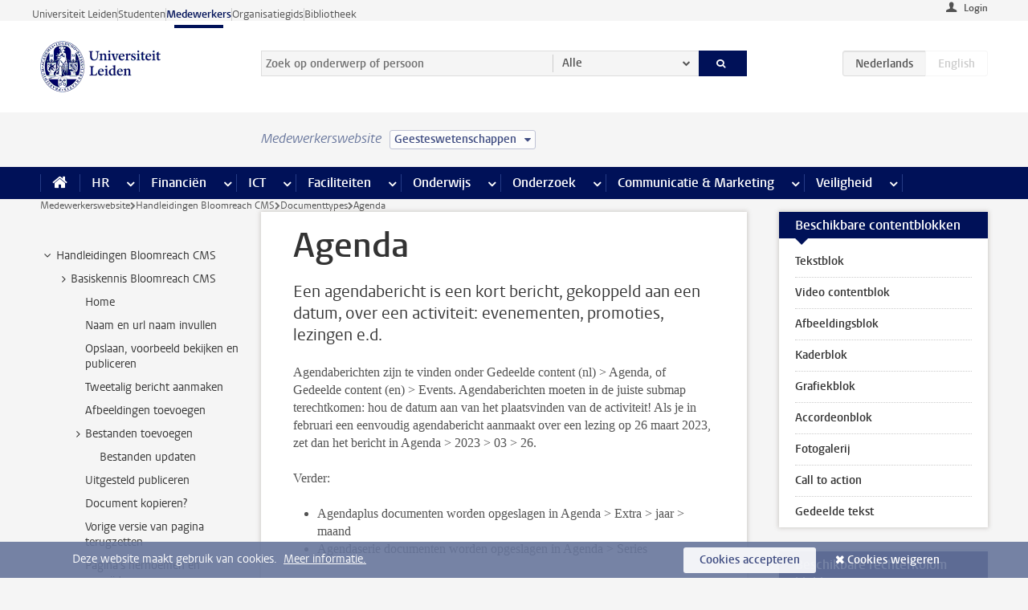

--- FILE ---
content_type: text/html;charset=UTF-8
request_url: https://www.medewerkers.universiteitleiden.nl/vr/hippo-cms-handleidingen/documenttypes/agenda?cf=geesteswetenschappen
body_size: 18939
content:



<!DOCTYPE html>
<html lang="nl"  data-version="1.217.00" >
<head>









<!-- standard page html head -->

<meta charset="utf-8">
<meta name="viewport" content="width=device-width, initial-scale=1">
<meta http-equiv="X-UA-Compatible" content="IE=edge">


    <title>Agenda - Universiteit Leiden</title>

        <link rel="canonical" href="https://www.medewerkers.universiteitleiden.nl/vr/hippo-cms-handleidingen/documenttypes/agenda"/>


    <meta name="contentsource" content="hippocms" />

        <meta name="robots" content="noindex"/>
        <meta name="description" content="Een agendabericht is een kort bericht, gekoppeld aan een datum, over een activiteit: evenementen, promoties, lezingen e.d."/>

<meta name="application-name" content="search"
data-content-type="vrcontentpage"
data-content-category="general"
data-protected="false"
data-language="nl"
data-last-modified-date="2023-03-17"
data-publication-date="2023-03-17"
data-uuid="789fa3c6-84fb-4b5c-9093-3fa979f7184e"
data-website="staffmember-site"
/>
<!-- Favicon and CSS -->
<link rel='shortcut icon' href="/design-1.0/assets/icons/favicon.ico?cf=geesteswetenschappen"/>
<link rel="stylesheet" href="/design-1.0/css/ul2staff/screen.css?cf=geesteswetenschappen?v=1.217.00"/>




<script>
  window.dataLayer = window.dataLayer || [];
  dataLayer.push ( {
    event: 'Custom dimensions', customDimensionData: {
      cookiesAccepted: 'false'
    },
    user: {
      internalTraffic: 'false',
    }
  });
</script>



    <!-- Global site tag (gtag.js) - Google Analytics -->
<script async src="https://www.googletagmanager.com/gtag/js?id=G-RZX9QQDBQS"></script>
<script>
  window.dataLayer = window.dataLayer || [];

  function gtag () {
    dataLayer.push(arguments);
  }

  gtag('js', new Date());
  gtag('config', 'G-RZX9QQDBQS');
</script>

    <!-- this line enables the loading of asynchronous components (together with the headContributions at the bottom) -->
    <!-- Header Scripts -->
</head>



<body class="intern staff small" data-ajax-class='{"logged-in":"/ajaxloggedincheck?cf=geesteswetenschappen", "unlocked":"/ajaxlockcheck?cf=geesteswetenschappen"}'>

<!-- To enable JS-based styles: -->
<script> document.body.className += ' js'; </script>
<div class="skiplinks">
    <a href="#content" class="skiplink">Ga direct naar de inhoud</a>
</div>




<div class="header-container">
<div class="top-nav-section">
<nav class="top-nav wrapper js_mobile-fit-menu-items" data-show-text="toon alle" data-hide-text="verberg" data-items-text="menu onderdelen">
<ul id="sites-menu">
<li>
<a class=" track-event"
href="https://www.universiteitleiden.nl/"
data-event-category="external-site"
data-event-label="Topmenu staffmember-site"
>Universiteit Leiden</a>
</li>
<li>
<a class=" track-event"
href="https://www.student.universiteitleiden.nl/"
data-event-category="student-site"
data-event-label="Topmenu staffmember-site"
>Studenten</a>
</li>
<li>
<a class="active track-event"
href="/?cf=geesteswetenschappen"
data-event-category="staffmember-site"
data-event-label="Topmenu staffmember-site"
>Medewerkers</a>
</li>
<li>
<a class=" track-event"
href="https://www.organisatiegids.universiteitleiden.nl/"
data-event-category="org-site"
data-event-label="Topmenu staffmember-site"
>Organisatiegids</a>
</li>
<li>
<a class=" track-event"
href="https://www.bibliotheek.universiteitleiden.nl/"
data-event-category="library-site"
data-event-label="Topmenu staffmember-site"
>Bibliotheek</a>
</li>
</ul>
</nav>
</div>    <header id="header-main" class="wrapper">



<div class="user">

        <form action="/vr/hippo-cms-handleidingen/documenttypes/agenda?_hn:type=action&amp;_hn:ref=r39_r2_r1&amp;cf=geesteswetenschappen" id="login" method="post">
            <input type="hidden" name="action" value="login">
            <fieldset>
                <button type="submit" class="track-event" data-event-category="login"
                        data-event-action="click">Login</button>
            </fieldset>
        </form>
</div>
        <h1 class="logo">
            <a href="/?cf=geesteswetenschappen">
                <img width="151" height="64" src="/design-1.0/assets/images/zegel.png?cf=geesteswetenschappen" alt="Universiteit Leiden"/>
            </a>
        </h1>
<!-- Standard page searchbox -->
<form id="search" method="get" action="searchresults-main">
<input type="hidden" name="website" value="staffmember-site"/>
<fieldset>
<legend>Zoek op onderwerp of persoon en selecteer categorie</legend>
<label for="search-field">Zoekterm</label>
<input id="search-field" type="search" name="q" data-suggest="https://www.medewerkers.universiteitleiden.nl/async/searchsuggestions?cf=geesteswetenschappen"
data-wait="100" data-threshold="3"
value="" placeholder="Zoek op onderwerp of persoon"/>
<ul class="options">
<li>
<a href="/zoeken?cf=geesteswetenschappen" data-hidden='' data-hint="Zoek op onderwerp of persoon">
Alle </a>
</li>
<li>
<a href="/zoeken?cf=geesteswetenschappen" data-hidden='{"content-category":"staffmember"}' data-hint="Zoek op&nbsp;personen">
Personen
</a>
</li>
<li>
<a href="/zoeken?cf=geesteswetenschappen" data-hidden='{"content-category":"announcement"}' data-hint="Zoek op&nbsp;mededelingen">
Mededelingen
</a>
</li>
<li>
<a href="/zoeken?cf=geesteswetenschappen" data-hidden='{"content-category":"news"}' data-hint="Zoek op&nbsp;nieuws">
Nieuws
</a>
</li>
<li>
<a href="/zoeken?cf=geesteswetenschappen" data-hidden='{"content-category":"event"}' data-hint="Zoek op&nbsp;agenda">
Agenda
</a>
</li>
<li>
<a href="/zoeken?cf=geesteswetenschappen" data-hidden='{"content-category":"researchfunding"}' data-hint="Zoek op&nbsp;onderzoeksfinanciering">
Onderzoeksfinanciering
</a>
</li>
<li>
<a href="/zoeken?cf=geesteswetenschappen" data-hidden='{"content-category":"location"}' data-hint="Zoek op&nbsp;locaties">
Locaties
</a>
</li>
<li>
<a href="/zoeken?cf=geesteswetenschappen" data-hidden='{"content-category":"course"}' data-hint="Zoek op&nbsp;cursussen">
Cursussen
</a>
</li>
<li>
<a href="/zoeken?cf=geesteswetenschappen" data-hidden='{"content-category":"vacancy"}' data-hint="Zoek op&nbsp;vacatures">
Vacatures
</a>
</li>
<li>
<a href="/zoeken?cf=geesteswetenschappen" data-hidden='{"content-category":"general"}' data-hint="Zoek op&nbsp;onderwerp">
Onderwerp
</a>
</li>
<li>
<a href="/zoeken?cf=geesteswetenschappen" data-hidden='{"keywords":"true"}' data-hint="Zoek op&nbsp;trefwoorden">
Trefwoorden
</a>
</li>
</ul>
<button class="submit" type="submit">
<span>Zoeken</span>
</button>
</fieldset>
</form><div class="language-btn-group">
<span class="btn active">
<abbr title="Nederlands">nl</abbr>
</span>
<span class="btn dimmed">
<abbr title="English">en</abbr>
</span>
</div>    </header>
</div>

<div>



<div class="mega-menu">





<div class="context-picker">
    <div class="wrapper">
        <div class="context-picker__items">
            <span class="context-picker__site-name">Medewerkerswebsite</span>
            <a href="#filter">
                <span>
                        Geesteswetenschappen
                </span>
            </a>
        </div>
    </div>
</div>

    <nav aria-label="mega menu" id="mega-menu" class="main-nav mega-menu js-disclosure-nav allow-hover-expanding" data-hamburger-destination="mega-menu"
         data-nav-label="Menu">
        <ul class="main-nav__list wrapper">
            <li class="main-nav__item" data-menu-style="mega-menu">
                <a class="home js-disclosure-nav__main-link" href="/?cf=geesteswetenschappen"><span>Home</span></a>
            </li>



        <li class="main-nav__item" data-menu-style="mega-menu">


            <a href="/po?cf=geesteswetenschappen" class="js-disclosure-nav__main-link">HR</a>

            <button
                    class="more-menu-items"
                    type="button"
                    aria-expanded
                    aria-haspopup="menu"
                    aria-controls="hr-pages"
            >
                <span class="visually-hidden">meer HR pagina’s</span>
            </button>



            <ul class="mega-menu__list mega-menu__list--left mega-menu__list--three-column" id="hr-pages">
                    <li class="mega-menu__item">


            <a href="/po/arbeidsvoorwaarden-salaris-en-vergoedingen?cf=geesteswetenschappen" >Arbeidsvoorwaarden</a>

                        <ul>
                                <li class="mega-menu__item mega-menu__item--lvl2">


            <a href="/po/arbeidsvoorwaarden-salaris-en-vergoedingen/salaris?cf=geesteswetenschappen" >Salaris</a>

                                </li>
                                <li class="mega-menu__item mega-menu__item--lvl2">


            <a href="/po/arbeidsvoorwaarden-salaris-en-vergoedingen/werktijden/werktijden?cf=geesteswetenschappen" >Werktijden</a>

                                </li>
                                <li class="mega-menu__item mega-menu__item--lvl2">


            <a href="/po/arbeidsvoorwaarden-salaris-en-vergoedingen/dienstreizen?cf=geesteswetenschappen" >Dienstreizen</a>

                                </li>
                                <li class="mega-menu__item mega-menu__item--lvl2">


            <a href="/po/arbeidsvoorwaarden-salaris-en-vergoedingen/vergoedingen-en-declaraties?cf=geesteswetenschappen" >Vergoedingen en declaraties</a>

                                </li>
                                <li class="mega-menu__item mega-menu__item--lvl2">


            <a href="/po/arbeidsvoorwaarden-salaris-en-vergoedingen/arbeidsvoorwaarden/cao?cf=geesteswetenschappen" >CAO</a>

                                </li>
                                <li class="mega-menu__item mega-menu__item--lvl2">


            <a href="/po/arbeidsvoorwaarden-salaris-en-vergoedingen/keuzemodel-arbeidsvoorwaarden/keuzemodel-arbeidsvoorwaarden?cf=geesteswetenschappen" >Keuzemodel arbeidsvoorwaarden</a>

                                </li>
                                <li class="mega-menu__item mega-menu__item--lvl2">


            <a href="/po/arbeidsvoorwaarden-salaris-en-vergoedingen/verlof/vakantie?cf=geesteswetenschappen" >Verlof</a>

                                </li>
                        </ul>
                    </li>
                    <li class="mega-menu__item">


            <a href="/po/nieuwe-medewerker?cf=geesteswetenschappen" >Nieuwe medewerker</a>

                        <ul>
                                <li class="mega-menu__item mega-menu__item--lvl2">


            <a href="/po/nieuwe-medewerker/arbeidsvoorwaarden/overzicht-arbeidsvoorwaarden?cf=geesteswetenschappen" >Arbeidsvoorwaarden</a>

                                </li>
                                <li class="mega-menu__item mega-menu__item--lvl2">


            <a href="/po/nieuwe-medewerker/registratie-en-contract?cf=geesteswetenschappen" >Registratie en contract</a>

                                </li>
                                <li class="mega-menu__item mega-menu__item--lvl2">


            <a href="/po/international-staff/service-centre-international-staff/service-centre-international-staff?cf=geesteswetenschappen" >International staff</a>

                                </li>
                                <li class="mega-menu__item mega-menu__item--lvl2">


            <a href="/po/nieuwe-medewerker/praktische-zaken/introductiedag-nieuwe-medewerkers?cf=geesteswetenschappen" >Praktische zaken</a>

                                </li>
                        </ul>
                    </li>
                    <li class="mega-menu__item">


            <a href="/po/gezondheid?cf=geesteswetenschappen" >Gezondheid</a>

                        <ul>
                                <li class="mega-menu__item mega-menu__item--lvl2">


            <a href="/po/gezondheid/ziek?cf=geesteswetenschappen" >Ziek</a>

                                </li>
                                <li class="mega-menu__item mega-menu__item--lvl2">


            <a href="/po/gezondheid/zwangerschap?cf=geesteswetenschappen" >Zwangerschap</a>

                                </li>
                                <li class="mega-menu__item mega-menu__item--lvl2">


            <a href="/po/gezondheid/functiebeperking?cf=geesteswetenschappen" >Functiebeperking</a>

                                </li>
                                <li class="mega-menu__item mega-menu__item--lvl2">


            <a href="/po/gezondheid/bedrijfsarts?cf=geesteswetenschappen" >Bedrijfsarts</a>

                                </li>
                                <li class="mega-menu__item mega-menu__item--lvl2">


            <a href="/po/gezondheid/mentale-fitheid?cf=geesteswetenschappen" >Mentale fitheid</a>

                                </li>
                                <li class="mega-menu__item mega-menu__item--lvl2">


            <a href="/po/gezondheid/werkdruk?cf=geesteswetenschappen" >Werkdruk</a>

                                </li>
                                <li class="mega-menu__item mega-menu__item--lvl2">


            <a href="/po/gezondheid/leiden-healty-university?cf=geesteswetenschappen" >Leiden Healthy University</a>

                                </li>
                        </ul>
                    </li>
                    <li class="mega-menu__item">


            <a href="/po/hulp-ondersteuning-en-klachten?cf=geesteswetenschappen" >Hulp, ondersteuning en klachten</a>

                        <ul>
                                <li class="mega-menu__item mega-menu__item--lvl2">


            <a href="/veiligheid/begeleiding-en-advies-bij-problemen-op-het-werk?cf=geesteswetenschappen" >Begeleiding en advies bij klachten</a>

                                </li>
                                <li class="mega-menu__item mega-menu__item--lvl2">


            <a href="/po/hulp-ondersteuning-en-klachten/contact/pssc-servicepunt?cf=geesteswetenschappen" >Contact</a>

                                </li>
                                <li class="mega-menu__item mega-menu__item--lvl2">


            <a href="/po/hulp-ondersteuning-en-klachten/contact/pssc-servicepunt?cf=geesteswetenschappen" >Servicepunt Personeel</a>

                                </li>
                                <li class="mega-menu__item mega-menu__item--lvl2">


            <a href="/po/hulp-ondersteuning-en-klachten/bas-insite?cf=geesteswetenschappen" >BAS InSite</a>

                                </li>
                        </ul>
                    </li>
                    <li class="mega-menu__item">


            <a href="/po/international-staff?cf=geesteswetenschappen" >International Staff</a>

                        <ul>
                                <li class="mega-menu__item mega-menu__item--lvl2">


            <a href="/po/international-staff/getting-around/getting-around?cf=geesteswetenschappen" >Getting around</a>

                                </li>
                                <li class="mega-menu__item mega-menu__item--lvl2">


            <a href="/po/international-staff/housing/university-accommodation?cf=geesteswetenschappen" >Housing</a>

                                </li>
                                <li class="mega-menu__item mega-menu__item--lvl2">


            <a href="/po/international-staff/immigration-and-formalities/immigration-and-formalities?cf=geesteswetenschappen" >Immigration and formalities</a>

                                </li>
                                <li class="mega-menu__item mega-menu__item--lvl2">


            <a href="/po/international-staff/insurances/health-insurance?cf=geesteswetenschappen" >Insurances</a>

                                </li>
                                <li class="mega-menu__item mega-menu__item--lvl2">


            <a href="/po/international-staff/service-centre-international-staff/service-centre-international-staff?cf=geesteswetenschappen" >Service Centre International Staff</a>

                                </li>
                                <li class="mega-menu__item mega-menu__item--lvl2">


            <a href="/po/international-staff/social-life-and-settling-in/social-life-and-settling-in?cf=geesteswetenschappen" >Social life and settling in</a>

                                </li>
                                <li class="mega-menu__item mega-menu__item--lvl2">


            <a href="/po/international-staff/taxes-and-social-security/taxes-and-social-security?cf=geesteswetenschappen" >Taxes and social security</a>

                                </li>
                                <li class="mega-menu__item mega-menu__item--lvl2">


            <a href="/po/international-staff/frequently-asked-questions/frequently-asked-questions?cf=geesteswetenschappen" >Frequently asked questions</a>

                                </li>
                        </ul>
                    </li>
                    <li class="mega-menu__item">


            <a href="/po/leren-en-ontwikkelen?cf=geesteswetenschappen" >Leren en ontwikkelen</a>

                        <ul>
                                <li class="mega-menu__item mega-menu__item--lvl2">


            <a href="/po/opleidingen-en-loopbaan/opleidingen/aanbod?cf=geesteswetenschappen" >Opleidingen</a>

                                </li>
                                <li class="mega-menu__item mega-menu__item--lvl2">


            <a href="/po/leren-en-ontwikkelen/coaching?cf=geesteswetenschappen" >Coaching</a>

                                </li>
                                <li class="mega-menu__item mega-menu__item--lvl2">


            <a href="/po/opleidingen-en-loopbaan/docentontwikkeling?cf=geesteswetenschappen" >Docentontwikkeling</a>

                                </li>
                                <li class="mega-menu__item mega-menu__item--lvl2">


            <a href="/po/opleidingen-en-loopbaan/promovendi-en-postdocs/promovendi?cf=geesteswetenschappen" >Promovendi en postdocs</a>

                                </li>
                        </ul>
                    </li>
                    <li class="mega-menu__item">


            <a href="/po/personeelsbeleid-en-gedragscodes?cf=geesteswetenschappen" >Personeelsbeleid</a>

                        <ul>
                                <li class="mega-menu__item mega-menu__item--lvl2">


            <a href="/po/personeelsbeleid-en-gedragscodes/diversiteit-en-inclusiviteit/werken-in-een-diverse-omgeving?cf=geesteswetenschappen" >Diversiteit en inclusiviteit</a>

                                </li>
                                <li class="mega-menu__item mega-menu__item--lvl2">


            <a href="/po/personeelsbeleid-en-gedragscodes/gedragscodes/gedragscode-integriteit?cf=geesteswetenschappen" >Gedragscodes</a>

                                </li>
                                <li class="mega-menu__item mega-menu__item--lvl2">


            <a href="/po/personeelsbeleid-en-gedragscodes/hr-beleid/universitair-personeelsbeleid?cf=geesteswetenschappen" >HR beleid</a>

                                </li>
                                <li class="mega-menu__item mega-menu__item--lvl2">


            <a href="/po/personeelsbeleid-en-gedragscodes/werving-aanstelling-en-inhuur?cf=geesteswetenschappen" >Werving en selectie</a>

                                </li>
                                <li class="mega-menu__item mega-menu__item--lvl2">


            <a href="/po/grow?cf=geesteswetenschappen" >GROW</a>

                                </li>
                                <li class="mega-menu__item mega-menu__item--lvl2">


            <a href="https://www.universiteitleiden.nl/dossiers/leiderschap" >Leiderschap</a>

                                </li>
                        </ul>
                    </li>
                    <li class="mega-menu__item">


            <a href="/po/sociale-veiligheid?cf=geesteswetenschappen" >Sociale veiligheid</a>

                        <ul>
                                <li class="mega-menu__item mega-menu__item--lvl2">


            <a href="/po/sociale-veiligheid/vertrouwenspersonen/vertrouwelijk-advies-van-een-vertrouwenspersoon?cf=geesteswetenschappen" >Vertrouwenspersonen</a>

                                </li>
                                <li class="mega-menu__item mega-menu__item--lvl2">


            <a href="/po/sociale-veiligheid/commissies-voor-klachten-beroep-en-bezwaar?cf=geesteswetenschappen" >Commissies voor klachten, beroep en bezwaar</a>

                                </li>
                                <li class="mega-menu__item mega-menu__item--lvl2">


            <a href="/po/sociale-veiligheid/ombudsfunctionaris-medewerkers?cf=geesteswetenschappen" >Ombudsfunctionaris medewerkers</a>

                                </li>
                        </ul>
                    </li>
                    <li class="mega-menu__item">


            <a href="/po/sociale-zekerheid-en-verzekering?cf=geesteswetenschappen" >Sociale zekerheid en verzekering</a>

                        <ul>
                                <li class="mega-menu__item mega-menu__item--lvl2">


            <a href="/po/sociale-zekerheid-en-verzekering/andere-baan/andere-baan-of-einde-contract?cf=geesteswetenschappen" >Andere baan</a>

                                </li>
                                <li class="mega-menu__item mega-menu__item--lvl2">


            <a href="/po/sociale-zekerheid-en-verzekering/arbeidsongeschiktheid/uitkeringen-bij-arbeidsongeschiktheid?cf=geesteswetenschappen" >Arbeidsongeschiktheid</a>

                                </li>
                                <li class="mega-menu__item mega-menu__item--lvl2">


            <a href="/po/sociale-zekerheid-en-verzekering/collectieve-verzekeringen/zorgverzekering?cf=geesteswetenschappen" >Collectieve verzekeringen</a>

                                </li>
                                <li class="mega-menu__item mega-menu__item--lvl2">


            <a href="/po/sociale-zekerheid-en-verzekering/pensioen/pensioenopbouw-abp?cf=geesteswetenschappen" >Pensioen</a>

                                </li>
                                <li class="mega-menu__item mega-menu__item--lvl2">


            <a href="/po/sociale-zekerheid-en-verzekering/werkloosheid/uitkeringen-bij-werkloosheid?cf=geesteswetenschappen" >Werkloosheid</a>

                                </li>
                        </ul>
                    </li>
            </ul>
        </li>
        <li class="main-nav__item" data-menu-style="mega-menu">


            <a href="/financien--inkoop?cf=geesteswetenschappen" class="js-disclosure-nav__main-link">Financiën</a>

            <button
                    class="more-menu-items"
                    type="button"
                    aria-expanded
                    aria-haspopup="menu"
                    aria-controls="financi-n-pages"
            >
                <span class="visually-hidden">meer Financiën pagina’s</span>
            </button>



            <ul class="mega-menu__list mega-menu__list--left mega-menu__list--three-column" id="financi-n-pages">
                    <li class="mega-menu__item">


            <a href="/financien--inkoop/financieel-beleid?cf=geesteswetenschappen" >Financieel beleid</a>

                        <ul>
                                <li class="mega-menu__item mega-menu__item--lvl2">


            <a href="/financien--inkoop/financieel-beleid/audits?cf=geesteswetenschappen" >Audits</a>

                                </li>
                                <li class="mega-menu__item mega-menu__item--lvl2">


            <a href="/financien--inkoop/financieel-beleid/planning-en-controlcyclus/begroting?cf=geesteswetenschappen" >Financiële planning en controlcyclus</a>

                                </li>
                                <li class="mega-menu__item mega-menu__item--lvl2">


            <a href="/financien--inkoop/financieel-beleid/jaarplanning-kadernota-en-begroting/collegegelden?cf=geesteswetenschappen" >Financiën van de universiteit</a>

                                </li>
                                <li class="mega-menu__item mega-menu__item--lvl2">


            <a href="/protected/financien--inkoop/financieel-beleid/regelgeving-en-richtlijnen/handboek-financien?cf=geesteswetenschappen" >Regelgeving en richtlijnen</a>

                                </li>
                        </ul>
                    </li>
                    <li class="mega-menu__item">


            <a href="/financien--inkoop/financiele-dienstverlening?cf=geesteswetenschappen" >Financiele dienstverlening</a>

                        <ul>
                                <li class="mega-menu__item mega-menu__item--lvl2">


            <a href="/protected/financien--inkoop/financiele-dienstverlening/factuur-betalen?cf=geesteswetenschappen" >Factuur betalen</a>

                                </li>
                                <li class="mega-menu__item mega-menu__item--lvl2">


            <a href="/protected/financien--inkoop/financiele-dienstverlening/betalingen-zonder-factuur-per-bank-vvv-bon-of-contante-belastingvergoeding?cf=geesteswetenschappen" >Betaling zonder factuur</a>

                                </li>
                                <li class="mega-menu__item mega-menu__item--lvl2">


            <a href="/financien--inkoop/financiele-dienstverlening/uitbetaling-deelnemers-onderzoek?cf=geesteswetenschappen" >Uitbetaling deelnemers onderzoek</a>

                                </li>
                                <li class="mega-menu__item mega-menu__item--lvl2">


            <a href="/protected/financien--inkoop/financiele-dienstverlening/factuur-versturen-en-betalingen-ontvangen?cf=geesteswetenschappen" >Factuur versturen en betalingen ontvangen</a>

                                </li>
                                <li class="mega-menu__item mega-menu__item--lvl2">


            <a href="https://www.medewerkers.universiteitleiden.nl/protected/financien--inkoop/financiele-dienstverlening/congressen-en-seminars/congressen-en-seminars" >Congressen en seminars</a>

                                </li>
                        </ul>
                    </li>
                    <li class="mega-menu__item">


            <a href="/protected/financien--inkoop/inkopen-aanbesteden-en-bestellen?cf=geesteswetenschappen" >Inkopen, aanbesteden en bestellen</a>

                        <ul>
                                <li class="mega-menu__item mega-menu__item--lvl2">


            <a href="/protected/financien--inkoop/inkopen-aanbesteden-en-bestellen/inkopen-bij-de-universiteit/inkoopprocedures?cf=geesteswetenschappen" >Inkopen bij de universiteit</a>

                                </li>
                                <li class="mega-menu__item mega-menu__item--lvl2">


            <a href="/protected/financien--inkoop/inkopen-aanbesteden-en-bestellen/overzicht-raamcontracten/raamcontracten?cf=geesteswetenschappen" >Overzicht leveranciers</a>

                                </li>
                                <li class="mega-menu__item mega-menu__item--lvl2">


            <a href="/financien--inkoop/inkopen-aanbesteden-en-bestellen/serviceplein?cf=geesteswetenschappen" >Serviceplein</a>

                                </li>
                                <li class="mega-menu__item mega-menu__item--lvl2">


            <a href="/protected/financien--inkoop/inkopen-aanbesteden-en-bestellen?cf=geesteswetenschappen" >Vastgoed</a>

                                </li>
                                <li class="mega-menu__item mega-menu__item--lvl2">


            <a href="https://www.medewerkers.universiteitleiden.nl/protected/financien--inkoop/inkopen-aanbesteden-en-bestellen/wetenschappelijke-apparatuur/wetenschappelijke-apparatuur" >Wetenschappelijke apparatuur</a>

                                </li>
                        </ul>
                    </li>
                    <li class="mega-menu__item">


            <a href="/financien--inkoop/hulp-en-ondersteuning?cf=geesteswetenschappen" >Hulp en ondersteuning</a>

                        <ul>
                                <li class="mega-menu__item mega-menu__item--lvl2">


            <a href="/financien--inkoop/hulp-en-ondersteuning/afdeling-audit?cf=geesteswetenschappen" >Afdeling Audit</a>

                                </li>
                                <li class="mega-menu__item mega-menu__item--lvl2">


            <a href="/financien--inkoop/hulp-en-ondersteuning/directie-financien---centraal/directie-financien?cf=geesteswetenschappen" >Directie Financiën Centraal</a>

                                </li>
                                <li class="mega-menu__item mega-menu__item--lvl2">


            <a href="/protected/financien--inkoop/hulp-en-ondersteuning/financiele-afdelingen-decentraal/financiele-afdelingen---decentraal?cf=geesteswetenschappen" >Financiële afdelingen Decentraal</a>

                                </li>
                                <li class="mega-menu__item mega-menu__item--lvl2">


            <a href="https://www.medewerkers.universiteitleiden.nl/protected/financien--inkoop/hulp-en-ondersteuning/fssc-servicepunt/fssc-servicepunt" >Servicepunt Financieel</a>

                                </li>
                                <li class="mega-menu__item mega-menu__item--lvl2">


            <a href="/financien--inkoop/hulp-en-ondersteuning/universitaire-inkoop-leiden/universitaire-inkoop-leiden?cf=geesteswetenschappen" >Universitaire Inkoop Leiden</a>

                                </li>
                        </ul>
                    </li>
                    <li class="mega-menu__item">


            <a href="/financien--inkoop/projecten-2e-en-3e-geldstroom?cf=geesteswetenschappen" >Projecten tweede en derde geldstroom</a>

                        <ul>
                                <li class="mega-menu__item mega-menu__item--lvl2">


            <a href="/protected/financien--inkoop/projecten-2e-en-3e-geldstroom/financieel-projectbeheer/projectbeheer?cf=geesteswetenschappen" >Financieel projectbeheer</a>

                                </li>
                                <li class="mega-menu__item mega-menu__item--lvl2">


            <a href="https://www.medewerkers.universiteitleiden.nl/protected/financien--inkoop/projecten-2e-en-3e-geldstroom/werken-voor-derden/werken-voor-derden" >Werken voor derden</a>

                                </li>
                        </ul>
                    </li>
                    <li class="mega-menu__item">


            <a href="/financien--inkoop/vergoedingen-en-declaraties?cf=geesteswetenschappen" >Vergoedingen en declaraties</a>

                        <ul>
                                <li class="mega-menu__item mega-menu__item--lvl2">


            <a href="/po/arbeidsvoorwaarden-salaris-en-vergoedingen/vergoedingen-en-declaraties/declaraties?cf=geesteswetenschappen" >Declaraties</a>

                                </li>
                                <li class="mega-menu__item mega-menu__item--lvl2">


            <a href="/po/arbeidsvoorwaarden-salaris-en-vergoedingen/vergoedingen-en-declaraties/dienstreizen?cf=geesteswetenschappen" >Dienstreizen</a>

                                </li>
                                <li class="mega-menu__item mega-menu__item--lvl2">


            <a href="/po/arbeidsvoorwaarden-salaris-en-vergoedingen/vergoedingen-en-declaraties/incidentele-vergoedingen?cf=geesteswetenschappen" >Incidentele vergoedingen</a>

                                </li>
                                <li class="mega-menu__item mega-menu__item--lvl2">


            <a href="/po/arbeidsvoorwaarden-salaris-en-vergoedingen/vergoedingen-en-declaraties/verhuizen?cf=geesteswetenschappen" >Verhuizen</a>

                                </li>
                                <li class="mega-menu__item mega-menu__item--lvl2">


            <a href="/po/arbeidsvoorwaarden-salaris-en-vergoedingen/vergoedingen-en-declaraties/woon-werkverkeer?cf=geesteswetenschappen" >Woon-werkverkeer</a>

                                </li>
                        </ul>
                    </li>
            </ul>
        </li>
        <li class="main-nav__item" data-menu-style="mega-menu">


            <a href="/ict?cf=geesteswetenschappen" class="js-disclosure-nav__main-link">ICT</a>

            <button
                    class="more-menu-items"
                    type="button"
                    aria-expanded
                    aria-haspopup="menu"
                    aria-controls="ict-pages"
            >
                <span class="visually-hidden">meer ICT pagina’s</span>
            </button>



            <ul class="mega-menu__list mega-menu__list--left mega-menu__list--three-column" id="ict-pages">
                    <li class="mega-menu__item">


            <a href="/ict/e-mail?cf=geesteswetenschappen" >E-mail</a>

                        <ul>
                                <li class="mega-menu__item mega-menu__item--lvl2">


            <a href="/ict/e-mail/mail-en-agenda-synchroniseren?cf=geesteswetenschappen" >Mail en agenda synchroniseren</a>

                                </li>
                        </ul>
                    </li>
                    <li class="mega-menu__item">


            <a href="/ict/ict-werkplek?cf=geesteswetenschappen" >ICT-werkplek</a>

                        <ul>
                                <li class="mega-menu__item mega-menu__item--lvl2">


            <a href="/ict/ict-werkplek/hardware/computers-en-laptops?cf=geesteswetenschappen" >Hardware</a>

                                </li>
                                <li class="mega-menu__item mega-menu__item--lvl2">


            <a href="/ict/ict-werkplek/printen-en-kopieren/printen-en-kopieren?cf=geesteswetenschappen" >Printen en kopiëren</a>

                                </li>
                                <li class="mega-menu__item mega-menu__item--lvl2">


            <a href="/ict/ict-werkplek/software-en-samenwerkingstools?cf=geesteswetenschappen" >Software en online tools</a>

                                </li>
                                <li class="mega-menu__item mega-menu__item--lvl2">


            <a href="/ict/ict-werkplek/telefonie?cf=geesteswetenschappen" >Telefonie</a>

                                </li>
                                <li class="mega-menu__item mega-menu__item--lvl2">


            <a href="/ict/ict-werkplek/wifi/wifi-en-eduroam?cf=geesteswetenschappen" >Wifi</a>

                                </li>
                        </ul>
                    </li>
                    <li class="mega-menu__item">


            <a href="/ict/ulcn-account?cf=geesteswetenschappen" >ULCN-account</a>

                        <ul>
                                <li class="mega-menu__item mega-menu__item--lvl2">


            <a href="/ict/ulcn-account/wachtwoord-vergeten?cf=geesteswetenschappen" >Wachtwoord vergeten of wijzigen</a>

                                </li>
                                <li class="mega-menu__item mega-menu__item--lvl2">


            <a href="/ict/ulcn-account/gebruikersnaam?cf=geesteswetenschappen" >Gebruikersnaam</a>

                                </li>
                                <li class="mega-menu__item mega-menu__item--lvl2">


            <a href="/ict/ulcn-account/activeren-en-beheren?cf=geesteswetenschappen" >Activeren en beheren</a>

                                </li>
                                <li class="mega-menu__item mega-menu__item--lvl2">


            <a href="/ict/ulcn-account/aanvullende-authenticatie?cf=geesteswetenschappen" >Aanvullende authenticatie (MFA)</a>

                                </li>
                                <li class="mega-menu__item mega-menu__item--lvl2">


            <a href="/ict/ulcn-account/gastaccount-aanvragen?cf=geesteswetenschappen" >Gastaccount aanvragen</a>

                                </li>
                        </ul>
                    </li>
                    <li class="mega-menu__item">


            <a href="/ict/thuiswerken?cf=geesteswetenschappen" >Thuiswerken</a>

                        <ul>
                                <li class="mega-menu__item mega-menu__item--lvl2">


            <a href="/ict/thuiswerken/office-365-en-onedrive?cf=geesteswetenschappen" >Microsoft 365 en OneDrive</a>

                                </li>
                                <li class="mega-menu__item mega-menu__item--lvl2">


            <a href="/ict/thuiswerken/microsoft-teams?cf=geesteswetenschappen" >Microsoft Teams</a>

                                </li>
                                <li class="mega-menu__item mega-menu__item--lvl2">


            <a href="/ict/thuiswerken/remote-werkplek?cf=geesteswetenschappen" >Remote Werkplek</a>

                                </li>
                                <li class="mega-menu__item mega-menu__item--lvl2">


            <a href="/ict/thuiswerken/veilig-online-thuiswerken?cf=geesteswetenschappen" >Veilig online thuiswerken</a>

                                </li>
                        </ul>
                    </li>
                    <li class="mega-menu__item">


            <a href="/ict/hulp-en-ondersteuning?cf=geesteswetenschappen" >Hulp en ondersteuning</a>

                        <ul>
                                <li class="mega-menu__item mega-menu__item--lvl2">


            <a href="/ict/hulp-en-ondersteuning/aanvraagformulieren/aanvraagformulieren?cf=geesteswetenschappen" >Aanvraagformulieren</a>

                                </li>
                                <li class="mega-menu__item mega-menu__item--lvl2">


            <a href="/ict/hulp-en-ondersteuning/handleidingen?cf=geesteswetenschappen" >Handleidingen</a>

                                </li>
                                <li class="mega-menu__item mega-menu__item--lvl2">


            <a href="/ict/hulp-en-ondersteuning/helpdesks-en-contactpersonen/helpdesk-issc?cf=geesteswetenschappen" >Helpdesks en contactpersonen</a>

                                </li>
                                <li class="mega-menu__item mega-menu__item--lvl2">


            <a href="/ict/hulp-en-ondersteuning/onderhoud-en-storingen/onderhoud?cf=geesteswetenschappen" >Onderhoud en storingen</a>

                                </li>
                        </ul>
                    </li>
                    <li class="mega-menu__item">


            <a href="/ict/ict-en-onderzoek?cf=geesteswetenschappen" >ICT en onderzoek</a>

                        <ul>
                        </ul>
                    </li>
                    <li class="mega-menu__item">


            <a href="/onderwijs/ict-en-onderwijs?cf=geesteswetenschappen" >ICT en onderwijs: kijk onder Onderwijs</a>

                        <ul>
                        </ul>
                    </li>
            </ul>
        </li>
        <li class="main-nav__item" data-menu-style="mega-menu">


            <a href="/gebouwen-faciliteiten?cf=geesteswetenschappen" class="js-disclosure-nav__main-link">Faciliteiten</a>

            <button
                    class="more-menu-items"
                    type="button"
                    aria-expanded
                    aria-haspopup="menu"
                    aria-controls="faciliteiten-pages"
            >
                <span class="visually-hidden">meer Faciliteiten pagina’s</span>
            </button>



            <ul class="mega-menu__list mega-menu__list--left mega-menu__list--three-column" id="faciliteiten-pages">
                    <li class="mega-menu__item">


            <a href="/gebouwen-faciliteiten/werkplek/werkplek-op-kantoor?cf=geesteswetenschappen" >Werkplek</a>

                        <ul>
                                <li class="mega-menu__item mega-menu__item--lvl2">


            <a href="/gebouwen-faciliteiten/werkplek/werkplek-op-kantoor?cf=geesteswetenschappen" >Werkplek op kantoor</a>

                                </li>
                                <li class="mega-menu__item mega-menu__item--lvl2">


            <a href="/gebouwen-faciliteiten/werkplek/werkplek-reserveren?cf=geesteswetenschappen" >Werkplek reserveren</a>

                                </li>
                                <li class="mega-menu__item mega-menu__item--lvl2">


            <a href="/gebouwen-faciliteiten/werkplek/thuiswerkfaciliteiten-aanvragen?cf=geesteswetenschappen" >Thuiswerkfaciliteiten aanvragen</a>

                                </li>
                                <li class="mega-menu__item mega-menu__item--lvl2">


            <a href="/gebouwen-faciliteiten/werkplek/laboratoria/werken-in-een-lab?cf=geesteswetenschappen" >Laboratoria</a>

                                </li>
                                <li class="mega-menu__item mega-menu__item--lvl2">


            <a href="/gebouwen-faciliteiten/werkplek/milieubewust-werken?cf=geesteswetenschappen" >Milieubewust werken</a>

                                </li>
                        </ul>
                    </li>
                    <li class="mega-menu__item">


            <a href="/gebouwen-faciliteiten/faciliteiten?cf=geesteswetenschappen" >Faciliteiten</a>

                        <ul>
                                <li class="mega-menu__item mega-menu__item--lvl2">


            <a href="/gebouwen-faciliteiten/faciliteiten/parkeren?cf=geesteswetenschappen" >Parkeren</a>

                                </li>
                                <li class="mega-menu__item mega-menu__item--lvl2">


            <a href="/gebouwen-faciliteiten/faciliteiten/printen-kopieren-en-drukwerk?cf=geesteswetenschappen" >Printen, kopiëren en drukwerk</a>

                                </li>
                                <li class="mega-menu__item mega-menu__item--lvl2">


            <a href="/gebouwen-faciliteiten/faciliteiten/lu-card?cf=geesteswetenschappen" >LU-Card</a>

                                </li>
                                <li class="mega-menu__item mega-menu__item--lvl2">


            <a href="/gebouwen-faciliteiten/faciliteiten/post-en-transport?cf=geesteswetenschappen" >Post en transport</a>

                                </li>
                                <li class="mega-menu__item mega-menu__item--lvl2">


            <a href="/gebouwen-faciliteiten/faciliteiten/kolfruimte-en-stilteruimte?cf=geesteswetenschappen" >Kolfruimte en stilteruimte</a>

                                </li>
                                <li class="mega-menu__item mega-menu__item--lvl2">


            <a href="/gebouwen-faciliteiten/faciliteiten/fietsen?cf=geesteswetenschappen" >Fietsen</a>

                                </li>
                        </ul>
                    </li>
                    <li class="mega-menu__item">


            <a href="/gebouwen-faciliteiten/gebouwen?cf=geesteswetenschappen" >Gebouwen</a>

                        <ul>
                                <li class="mega-menu__item mega-menu__item--lvl2">


            <a href="/gebouwen-faciliteiten/gebouwen/zaal-reserveren?cf=geesteswetenschappen" >Zaal reserveren</a>

                                </li>
                                <li class="mega-menu__item mega-menu__item--lvl2">


            <a href="/gebouwen-faciliteiten/gebouwen/servicedesks-en-recepties?cf=geesteswetenschappen" >Servicedesks en recepties</a>

                                </li>
                                <li class="mega-menu__item mega-menu__item--lvl2">


            <a href="/gebouwen-faciliteiten/gebouwen/plattegronden-en-huisregels/huisregels?cf=geesteswetenschappen" >Plattegronden en huisregels</a>

                                </li>
                                <li class="mega-menu__item mega-menu__item--lvl2">


            <a href="/gebouwen-faciliteiten/gebouwen/beheer-en-onderhoud-gebouwen?cf=geesteswetenschappen" >Beheer en onderhoud gebouwen</a>

                                </li>
                                <li class="mega-menu__item mega-menu__item--lvl2">


            <a href="/gebouwen-faciliteiten/gebouwen/bouwprojecten?cf=geesteswetenschappen" >Bouwprojecten</a>

                                </li>
                        </ul>
                    </li>
                    <li class="mega-menu__item">


            <a href="/gebouwen-faciliteiten/hulp-en-ondersteuning?cf=geesteswetenschappen" >Hulp en ondersteuning</a>

                        <ul>
                                <li class="mega-menu__item mega-menu__item--lvl2">


            <a href="/gebouwen-faciliteiten/hulp-en-ondersteuning/helpdesks?cf=geesteswetenschappen" >Helpdesks</a>

                                </li>
                                <li class="mega-menu__item mega-menu__item--lvl2">


            <a href="/gebouwen-faciliteiten/hulp-en-ondersteuning/melden-incidenten-en-ongevallen?cf=geesteswetenschappen" >Melden incidenten en ongevallen</a>

                                </li>
                                <li class="mega-menu__item mega-menu__item--lvl2">


            <a href="/gebouwen-faciliteiten/hulp-en-ondersteuning/arbo--en-milieucoordinatoren/arbo--en-milieucoordinatoren?cf=geesteswetenschappen" >Arbo- en milieucoördinatoren</a>

                                </li>
                                <li class="mega-menu__item mega-menu__item--lvl2">


            <a href="/gebouwen-faciliteiten/hulp-en-ondersteuning/bhv-coordinatoren/bhv-coordinatoren?cf=geesteswetenschappen" >BHV-coördinatoren</a>

                                </li>
                        </ul>
                    </li>
                    <li class="mega-menu__item">


            <a href="/gebouwen-faciliteiten/catering-en-evenementen?cf=geesteswetenschappen" >Catering en evenementen</a>

                        <ul>
                                <li class="mega-menu__item mega-menu__item--lvl2">


            <a href="/gebouwen-faciliteiten/catering-en-evenementen/catering-bestellen?cf=geesteswetenschappen" >Catering bestellen</a>

                                </li>
                                <li class="mega-menu__item mega-menu__item--lvl2">


            <a href="/gebouwen-faciliteiten/catering-en-evenementen/evenement-organiseren?cf=geesteswetenschappen" >Evenement organiseren</a>

                                </li>
                                <li class="mega-menu__item mega-menu__item--lvl2">


            <a href="/gebouwen-faciliteiten/catering-en-evenementen/faculty-club?cf=geesteswetenschappen" >Faculty Club</a>

                                </li>
                                <li class="mega-menu__item mega-menu__item--lvl2">


            <a href="/gebouwen-faciliteiten/catering-en-evenementen/koffie--en-snoepautomaten?cf=geesteswetenschappen" >Koffie- en snoepautomaten</a>

                                </li>
                                <li class="mega-menu__item mega-menu__item--lvl2">


            <a href="/gebouwen-faciliteiten/catering-en-evenementen/restaurants-en-cafes?cf=geesteswetenschappen" >Restaurants en cafés</a>

                                </li>
                        </ul>
                    </li>
            </ul>
        </li>
        <li class="main-nav__item" data-menu-style="mega-menu">


            <a href="/onderwijs?cf=geesteswetenschappen" class="js-disclosure-nav__main-link">Onderwijs</a>

            <button
                    class="more-menu-items"
                    type="button"
                    aria-expanded
                    aria-haspopup="menu"
                    aria-controls="onderwijs-pages"
            >
                <span class="visually-hidden">meer Onderwijs pagina’s</span>
            </button>



            <ul class="mega-menu__list mega-menu__list--right mega-menu__list--three-column" id="onderwijs-pages">
                    <li class="mega-menu__item">


            <a href="/onderwijs/ict-en-onderwijs?cf=geesteswetenschappen" >ICT in het onderwijs</a>

                        <ul>
                                <li class="mega-menu__item mega-menu__item--lvl2">


            <a href="/onderwijs/ict-en-onderwijs/blended-learning/blended-learning?cf=geesteswetenschappen" >Blended learning</a>

                                </li>
                                <li class="mega-menu__item mega-menu__item--lvl2">


            <a href="/onderwijs/ict-en-onderwijs/ai-in-het-onderwijs?cf=geesteswetenschappen" >AI in het onderwijs</a>

                                </li>
                                <li class="mega-menu__item mega-menu__item--lvl2">


            <a href="/onderwijs/ict-en-onderwijs/digitale-tools?cf=geesteswetenschappen" >Digitale tools</a>

                                </li>
                                <li class="mega-menu__item mega-menu__item--lvl2">


            <a href="/onderwijs/ict-en-onderwijs/interactietools/interactietools?cf=geesteswetenschappen" >Interactietools</a>

                                </li>
                                <li class="mega-menu__item mega-menu__item--lvl2">


            <a href="/onderwijs/ict-en-onderwijs/college--en-computerzalen/av-voorzieningen-in-de-collegezaal?cf=geesteswetenschappen" >College- en computerzalen</a>

                                </li>
                                <li class="mega-menu__item mega-menu__item--lvl2">


            <a href="/onderwijs/ict-en-onderwijs/informatiesystemen/e-studiegids?cf=geesteswetenschappen" >Informatiesystemen</a>

                                </li>
                        </ul>
                    </li>
                    <li class="mega-menu__item">


            <a href="/onderwijs/onderwijskwaliteit?cf=geesteswetenschappen" >Onderwijskwaliteit</a>

                        <ul>
                                <li class="mega-menu__item mega-menu__item--lvl2">


            <a href="/onderwijs/onderwijskwaliteit/onderwijsevaluatie/onderwijsevaluatie?cf=geesteswetenschappen" >Onderwijsevaluatie</a>

                                </li>
                                <li class="mega-menu__item mega-menu__item--lvl2">


            <a href="/onderwijs/onderwijskwaliteit/opleidingscommissies/opleidingscommissies?cf=geesteswetenschappen" >Opleidingscommissies</a>

                                </li>
                                <li class="mega-menu__item mega-menu__item--lvl2">


            <a href="/onderwijs/onderwijskwaliteit/examencommissies/examencommissies?cf=geesteswetenschappen" >Examencommissies</a>

                                </li>
                                <li class="mega-menu__item mega-menu__item--lvl2">


            <a href="/onderwijs/onderwijskwaliteit/visitatie-en-accreditatie?cf=geesteswetenschappen" >Visitatie en accreditatie</a>

                                </li>
                        </ul>
                    </li>
                    <li class="mega-menu__item">


            <a href="/onderwijs/beleid-en-aanbod?cf=geesteswetenschappen" >Onderwijsbeleid</a>

                        <ul>
                                <li class="mega-menu__item mega-menu__item--lvl2">


            <a href="/onderwijs/onderwijsvisie?cf=geesteswetenschappen" >Onderwijsvisie</a>

                                </li>
                                <li class="mega-menu__item mega-menu__item--lvl2">


            <a href="/onderwijs/beleid-en-visie-op-onderwijs/onderwijsaanbod/bachelor--en-masteropleidingen?cf=geesteswetenschappen" >Onderwijsaanbod</a>

                                </li>
                                <li class="mega-menu__item mega-menu__item--lvl2">


            <a href="/onderwijs/beleid-en-visie-op-onderwijs/integriteit-en-fraude/plagiaat?cf=geesteswetenschappen" >Integriteit en fraude</a>

                                </li>
                                <li class="mega-menu__item mega-menu__item--lvl2">


            <a href="/onderwijs/beleid-en-visie-op-onderwijs/samenwerking-lde/samenwerking-lde?cf=geesteswetenschappen" >Samenwerking LDE</a>

                                </li>
                                <li class="mega-menu__item mega-menu__item--lvl2">


            <a href="/onderwijs/beleid-en-visie-op-onderwijs/studiesucces?cf=geesteswetenschappen" >Studiesucces</a>

                                </li>
                        </ul>
                    </li>
                    <li class="mega-menu__item">


            <a href="/onderwijs/hulp-en-ondersteuning?cf=geesteswetenschappen" >Hulp en ondersteuning</a>

                        <ul>
                                <li class="mega-menu__item mega-menu__item--lvl2">


            <a href="/onderwijs/hulp-en-ondersteuning/bibliotheek-en-onderwijs?cf=geesteswetenschappen" >Bibliotheek en onderwijs</a>

                                </li>
                                <li class="mega-menu__item mega-menu__item--lvl2">


            <a href="/onderwijs/hulp-en-ondersteuning/hulp-bij-ict/ict-en-onderwijscoordinatoren?cf=geesteswetenschappen" >Hulp bij ICT</a>

                                </li>
                                <li class="mega-menu__item mega-menu__item--lvl2">


            <a href="/onderwijs/hulp-en-ondersteuning/onderwijsondersteuning-en-az/onderwijsondersteunende-organisaties?cf=geesteswetenschappen" >Onderwijsondersteuning en AZ</a>

                                </li>
                                <li class="mega-menu__item mega-menu__item--lvl2">


            <a href="/onderwijs/hulp-en-ondersteuning/toegankelijk-onderwijs?cf=geesteswetenschappen" >Toegankelijk onderwijs</a>

                                </li>
                        </ul>
                    </li>
                    <li class="mega-menu__item">


            <a href="/onderwijs/cursus-voorbereiden-en-uitvoeren?cf=geesteswetenschappen" >Cursus voorbereiden en uitvoeren</a>

                        <ul>
                                <li class="mega-menu__item mega-menu__item--lvl2">


            <a href="https://www.bibliotheek.universiteitleiden.nl/docenten/collegeplanken" >Collegeplanken</a>

                                </li>
                                <li class="mega-menu__item mega-menu__item--lvl2">


            <a href="/onderwijs/cursus-voorbereiden-en-uitvoeren/lenen-van-audiovisuele-apparatuur/lenen-van-audiovisuele-apparatuur?cf=geesteswetenschappen" >Lenen van audiovisuele apparatuur</a>

                                </li>
                                <li class="mega-menu__item mega-menu__item--lvl2">


            <a href="/vr/remote-teaching?cf=geesteswetenschappen" >Online onderwijs</a>

                                </li>
                                <li class="mega-menu__item mega-menu__item--lvl2">


            <a href="/communicatie-en-marketing/richtlijnen-en-ondersteuning/presentatie-maken/tips-voor-een-goede-presentatie?cf=geesteswetenschappen" >Presentaties</a>

                                </li>
                                <li class="mega-menu__item mega-menu__item--lvl2">


            <a href="/onderwijs/cursus-voorbereiden-en-uitvoeren/procedures-en-formulieren/procedures-en-regelingen?cf=geesteswetenschappen" >Procedures en formulieren</a>

                                </li>
                                <li class="mega-menu__item mega-menu__item--lvl2">


            <a href="/onderwijs/cursus-voorbereiden-en-uitvoeren/toetsen-en-beoordelen/toetsen-en-beoordelen?cf=geesteswetenschappen" >Toetsen-en Beoordelen</a>

                                </li>
                                <li class="mega-menu__item mega-menu__item--lvl2">


            <a href="/onderwijs/cursus-voorbereiden-en-uitvoeren/zalen-reserveren?cf=geesteswetenschappen" >Zalen reserveren</a>

                                </li>
                        </ul>
                    </li>
                    <li class="mega-menu__item">


            <a href="/onderwijs/studentenwelzijn?cf=geesteswetenschappen" >Studentenwelzijn</a>

                        <ul>
                                <li class="mega-menu__item mega-menu__item--lvl2">


            <a href="/onderwijs/studentenwelzijn/verwijsmogelijkheden?cf=geesteswetenschappen" >Verwijsmogelijkheden</a>

                                </li>
                                <li class="mega-menu__item mega-menu__item--lvl2">


            <a href="/onderwijs/studentenwelzijn/hulp-bij-ongewenst-gedrag?cf=geesteswetenschappen" >Hulp bij ongewenst gedrag</a>

                                </li>
                                <li class="mega-menu__item mega-menu__item--lvl2">


            <a href="/onderwijs/studentenwelzijn/trainingen-en-workshops-voor-medewerkers?cf=geesteswetenschappen" >Trainingen en workshops voor medewerkers</a>

                                </li>
                                <li class="mega-menu__item mega-menu__item--lvl2">


            <a href="/onderwijs/studentenwelzijn/trainingen-en-workshops-voor-studenten?cf=geesteswetenschappen" >Trainingen en workshops voor studenten</a>

                                </li>
                                <li class="mega-menu__item mega-menu__item--lvl2">


            <a href="/onderwijs/studentenwelzijn/online-zelfhulp-voor-studenten?cf=geesteswetenschappen" >Online zelfhulp voor studenten</a>

                                </li>
                                <li class="mega-menu__item mega-menu__item--lvl2">


            <a href="/onderwijs/studentenwelzijn/breng-studenten-met-elkaar-in-contact?cf=geesteswetenschappen" >Breng studenten met elkaar in contact</a>

                                </li>
                                <li class="mega-menu__item mega-menu__item--lvl2">


            <a href="/onderwijs/studentenwelzijn/achtergrondinformatie-over-studentenwelzijn?cf=geesteswetenschappen" >Achtergrondinformatie over studentenwelzijn</a>

                                </li>
                        </ul>
                    </li>
                    <li class="mega-menu__item">


            <a href="/onderwijs/innovatie?cf=geesteswetenschappen" >Onderwijsinnovatie</a>

                        <ul>
                                <li class="mega-menu__item mega-menu__item--lvl2">


            <a href="/onderwijs/innovatie/beurzen-prijzen-en-subsidies/comeniusprogramma?cf=geesteswetenschappen" >Comeniusprogramma</a>

                                </li>
                                <li class="mega-menu__item mega-menu__item--lvl2">


            <a href="/po/leren-en-ontwikkelen/docentontwikkeling/teachers-academy?cf=geesteswetenschappen" >Teachers' Academy</a>

                                </li>
                        </ul>
                    </li>
                    <li class="mega-menu__item">


            <a href="/onderwijs/internationalisering?cf=geesteswetenschappen" >Internationalisering</a>

                        <ul>
                                <li class="mega-menu__item mega-menu__item--lvl2">


            <a href="/onderwijs/internationalisering/internationale-samenwerking/samenwerking-opzetten?cf=geesteswetenschappen" >Samenwerking opzetten</a>

                                </li>
                                <li class="mega-menu__item mega-menu__item--lvl2">


            <a href="/onderwijs/internationalisering/buitenlandverblijf/veiligheid?cf=geesteswetenschappen" >Veiligheid in het buitenland</a>

                                </li>
                                <li class="mega-menu__item mega-menu__item--lvl2">


            <a href="/onderwijs/internationalisering/buitenlandverblijf/voorbereid-op-reis?cf=geesteswetenschappen" >Voorbereid op reis</a>

                                </li>
                                <li class="mega-menu__item mega-menu__item--lvl2">


            <a href="/onderwijs/internationalisering/contact-internationalisering?cf=geesteswetenschappen" >Contact over internationalisering</a>

                                </li>
                        </ul>
                    </li>
                    <li class="mega-menu__item">


            <span >Organisatie onderwijsprogramma</span>

                        <ul>
                                <li class="mega-menu__item mega-menu__item--lvl2">


            <a href="/onderwijs/academische-jaarkalender?cf=geesteswetenschappen" >Academische jaarkalender</a>

                                </li>
                                <li class="mega-menu__item mega-menu__item--lvl2">


            <a href="/onderwijs/ict-en-onderwijs/informatiesystemen/e-studiegids?cf=geesteswetenschappen" >Studiegids</a>

                                </li>
                                <li class="mega-menu__item mega-menu__item--lvl2">


            <a href="/onderwijs/ict-en-onderwijs/informatiesystemen/roosters?cf=geesteswetenschappen" >Roosters</a>

                                </li>
                                <li class="mega-menu__item mega-menu__item--lvl2">


            <a href="/onderwijs/onderwijs-en-examenregeling?cf=geesteswetenschappen" >Onderwijs en Examenregeling</a>

                                </li>
                        </ul>
                    </li>
            </ul>
        </li>
        <li class="main-nav__item" data-menu-style="mega-menu">


            <a href="/onderzoek?cf=geesteswetenschappen" class="js-disclosure-nav__main-link">Onderzoek</a>

            <button
                    class="more-menu-items"
                    type="button"
                    aria-expanded
                    aria-haspopup="menu"
                    aria-controls="onderzoek-pages"
            >
                <span class="visually-hidden">meer Onderzoek pagina’s</span>
            </button>



            <ul class="mega-menu__list mega-menu__list--right mega-menu__list--three-column" id="onderzoek-pages">
                    <li class="mega-menu__item">


            <a href="/onderzoek/promoveren?cf=geesteswetenschappen" >Promoveren</a>

                        <ul>
                                <li class="mega-menu__item mega-menu__item--lvl2">


            <a href="/onderzoek/promoveren/toelating/toelating-promotietraject?cf=geesteswetenschappen" >Toelating</a>

                                </li>
                                <li class="mega-menu__item mega-menu__item--lvl2">


            <a href="/onderzoek/promoveren/promotietraject/promotietraject-volgen?cf=geesteswetenschappen" >Promotietraject</a>

                                </li>
                                <li class="mega-menu__item mega-menu__item--lvl2">


            <a href="/onderzoek/promoveren/afronding-en-ceremonie?cf=geesteswetenschappen" >Afronding en ceremonie</a>

                                </li>
                                <li class="mega-menu__item mega-menu__item--lvl2">


            <a href="/onderzoek/promoveren/ondersteuning-en-community?cf=geesteswetenschappen" >Ondersteuning en community</a>

                                </li>
                                <li class="mega-menu__item mega-menu__item--lvl2">


            <a href="/onderzoek/promoveren/reglementen-en-richtlijnen?cf=geesteswetenschappen" >Reglementen en richtlijnen</a>

                                </li>
                        </ul>
                    </li>
                    <li class="mega-menu__item">


            <a href="/onderzoek/postdocs?cf=geesteswetenschappen" >Postdocs</a>

                        <ul>
                                <li class="mega-menu__item mega-menu__item--lvl2">


            <a href="/onderzoek/postdocs/postdoc-worden?cf=geesteswetenschappen" >Postdoc worden</a>

                                </li>
                                <li class="mega-menu__item mega-menu__item--lvl2">


            <a href="/onderzoek/postdocs/samenwerken-met-gerenommeerde-onderzoekers?cf=geesteswetenschappen" >Samenwerken met gerenommeerde onderzoekers</a>

                                </li>
                                <li class="mega-menu__item mega-menu__item--lvl2">


            <a href="/onderzoek/postdocs/opleidingen-coaching-en-loopbaanbegeleiding?cf=geesteswetenschappen" >Opleidingen, coaching en loopbaanbegeleiding</a>

                                </li>
                                <li class="mega-menu__item mega-menu__item--lvl2">


            <a href="/onderzoek/postdocs/onderwijs-geven?cf=geesteswetenschappen" >Onderwijs geven</a>

                                </li>
                                <li class="mega-menu__item mega-menu__item--lvl2">


            <a href="/onderzoek/postdocs/praktische-ondersteuning-voor-internationals?cf=geesteswetenschappen" >Praktische ondersteuning voor internationals</a>

                                </li>
                                <li class="mega-menu__item mega-menu__item--lvl2">


            <a href="/onderzoek/postdocs/vertrouwenspersonen-gezondheid-veiligheid?cf=geesteswetenschappen" >Vertrouwenspersonen, gezondheid, veiligheid</a>

                                </li>
                        </ul>
                    </li>
                    <li class="mega-menu__item">


            <a href="/onderzoek/beleid-en-visie?cf=geesteswetenschappen" >Beleid en visie</a>

                        <ul>
                                <li class="mega-menu__item mega-menu__item--lvl2">


            <a href="/onderzoek/beleid-en-visie/internationalisering-in-onderzoek/internationalisering-in-onderzoek?cf=geesteswetenschappen" >Internationalisering in onderzoek</a>

                                </li>
                                <li class="mega-menu__item mega-menu__item--lvl2">


            <a href="/onderzoek/beleid-en-visie/onderzoeksprogramma-data-science/onderzoeksprogramma-data-science?cf=geesteswetenschappen" >Onderzoeksprogramma data science</a>

                                </li>
                                <li class="mega-menu__item mega-menu__item--lvl2">


            <a href="/onderzoek/beleid-en-visie/samenwerking-leiden-delft-erasmus/samenwerking-leiden-delft-erasmus?cf=geesteswetenschappen" >Samenwerking Leiden-Delft-Erasmus</a>

                                </li>
                        </ul>
                    </li>
                    <li class="mega-menu__item">


            <a href="/onderzoek/externe-onderzoeksfinanciering?cf=geesteswetenschappen" >Externe onderzoeksfinanciering</a>

                        <ul>
                        </ul>
                    </li>
                    <li class="mega-menu__item">


            <a href="/onderzoek/hulp-en-ondersteuning?cf=geesteswetenschappen" >Onderzoeksondersteuning</a>

                        <ul>
                                <li class="mega-menu__item mega-menu__item--lvl2">


            <a href="/onderzoek/hulp-en-ondersteuning/research-support-portal?cf=geesteswetenschappen" >Research Support Portal</a>

                                </li>
                                <li class="mega-menu__item mega-menu__item--lvl2">


            <a href="/onderzoek/hulp-en-ondersteuning/research-support-network?cf=geesteswetenschappen" >Research Support Network</a>

                                </li>
                                <li class="mega-menu__item mega-menu__item--lvl2">


            <a href="/onderzoek/hulp-en-ondersteuning/research-project-management-pool?cf=geesteswetenschappen" >Research Project Management Pool</a>

                                </li>
                                <li class="mega-menu__item mega-menu__item--lvl2">


            <a href="/onderzoek/hulp-en-ondersteuning/vidatum?cf=geesteswetenschappen" >Vidatum</a>

                                </li>
                        </ul>
                    </li>
                    <li class="mega-menu__item">


            <a href="/onderzoek/ict-en-onderzoek?cf=geesteswetenschappen" >ICT en onderzoek</a>

                        <ul>
                                <li class="mega-menu__item mega-menu__item--lvl2">


            <a href="/onderzoek/ict-en-onderzoek/datamanagement?cf=geesteswetenschappen" >Datamanagement</a>

                                </li>
                                <li class="mega-menu__item mega-menu__item--lvl2">


            <a href="/onderzoek/ict-en-onderzoek/qualtrics?cf=geesteswetenschappen" >Qualtrics</a>

                                </li>
                                <li class="mega-menu__item mega-menu__item--lvl2">


            <a href="/onderzoek/ict-en-onderzoek/bestanden-delen?cf=geesteswetenschappen" >Bestanden delen</a>

                                </li>
                                <li class="mega-menu__item mega-menu__item--lvl2">


            <a href="/onderzoek/ict-en-onderzoek/publicatietools?cf=geesteswetenschappen" >Publicatietools</a>

                                </li>
                                <li class="mega-menu__item mega-menu__item--lvl2">


            <a href="/onderzoek/ict-en-onderzoek/onderzoek-vanuit-huis?cf=geesteswetenschappen" >Onderzoek vanuit huis</a>

                                </li>
                        </ul>
                    </li>
                    <li class="mega-menu__item">


            <a href="/onderzoek/impact?cf=geesteswetenschappen" >Impact</a>

                        <ul>
                                <li class="mega-menu__item mega-menu__item--lvl2">


            <a href="/onderzoek/impact/naar-meer-impact/stappenplan?cf=geesteswetenschappen" >Naar meer impact</a>

                                </li>
                        </ul>
                    </li>
                    <li class="mega-menu__item">


            <a href="/onderzoek/kwaliteit-en-integriteit?cf=geesteswetenschappen" >Kwaliteit en integriteit</a>

                        <ul>
                                <li class="mega-menu__item mega-menu__item--lvl2">


            <a href="/onderzoek/kwaliteit-en-integriteit/ethische-commissies/ethische-commissies?cf=geesteswetenschappen" >Ethische commissies</a>

                                </li>
                                <li class="mega-menu__item mega-menu__item--lvl2">


            <a href="/onderzoek/kwaliteit-en-integriteit/onderzoeksvisitaties/onderzoeksvisitaties?cf=geesteswetenschappen" >Onderzoeksvisitaties</a>

                                </li>
                                <li class="mega-menu__item mega-menu__item--lvl2">


            <a href="https://www.medewerkers.universiteitleiden.nl/protected/financien--inkoop/projecten-2e-en-3e-geldstroom" >Werken voor derden</a>

                                </li>
                                <li class="mega-menu__item mega-menu__item--lvl2">


            <a href="/onderzoek/kwaliteit-en-integriteit/wetenschappelijke-integriteit/wetenschappelijke-integriteit?cf=geesteswetenschappen" >Wetenschappelijke integriteit</a>

                                </li>
                        </ul>
                    </li>
                    <li class="mega-menu__item">


            <a href="/onderzoek/publiceren?cf=geesteswetenschappen" >Publiceren</a>

                        <ul>
                                <li class="mega-menu__item mega-menu__item--lvl2">


            <a href="/onderzoek/publiceren/auteursrecht/auteursrecht?cf=geesteswetenschappen" >Auteursrecht</a>

                                </li>
                                <li class="mega-menu__item mega-menu__item--lvl2">


            <a href="/onderzoek/publiceren/leiden-university-press/leiden-university-press?cf=geesteswetenschappen" >Leiden University Press</a>

                                </li>
                                <li class="mega-menu__item mega-menu__item--lvl2">


            <a href="/onderzoek/publiceren/scholarly-publications-en-lucris/lucris-en-scholarly-publications?cf=geesteswetenschappen" >Scholarly Publications en LUCRIS</a>

                                </li>
                                <li class="mega-menu__item mega-menu__item--lvl2">


            <a href="/onderzoek/publiceren/open-access?cf=geesteswetenschappen" >Open access</a>

                                </li>
                                <li class="mega-menu__item mega-menu__item--lvl2">


            <a href="/onderzoek/publiceren/orcid-id-en-doi/orcid-id-en-doi?cf=geesteswetenschappen" >ORCID iD en DOI</a>

                                </li>
                        </ul>
                    </li>
            </ul>
        </li>
        <li class="main-nav__item" data-menu-style="mega-menu">


            <a href="/communicatie-en-marketing?cf=geesteswetenschappen" class="js-disclosure-nav__main-link">Communicatie & Marketing</a>

            <button
                    class="more-menu-items"
                    type="button"
                    aria-expanded
                    aria-haspopup="menu"
                    aria-controls="communicatie-marketing-pages"
            >
                <span class="visually-hidden">meer Communicatie & Marketing pagina’s</span>
            </button>



            <ul class="mega-menu__list mega-menu__list--right mega-menu__list--three-column" id="communicatie-marketing-pages">
                    <li class="mega-menu__item">


            <a href="/communicatie-en-marketing/richtlijnen-en-ondersteuning?cf=geesteswetenschappen" >Richtlijnen en ondersteuning</a>

                        <ul>
                                <li class="mega-menu__item mega-menu__item--lvl2">


            <a href="/communicatie-en-marketing/richtlijnen-en-ondersteuning/huisstijl/huisstijl?cf=geesteswetenschappen" >Huisstijl</a>

                                </li>
                                <li class="mega-menu__item mega-menu__item--lvl2">


            <a href="/communicatie-en-marketing/richtlijnen-en-ondersteuning/schrijven-en-vertalen/schrijfwijzer?cf=geesteswetenschappen" >Schrijven en vertalen</a>

                                </li>
                                <li class="mega-menu__item mega-menu__item--lvl2">


            <a href="/communicatie-en-marketing/richtlijnen-en-ondersteuning/herkenbaar-beeldgebruik/basiselementen-huisstijl?cf=geesteswetenschappen" >Beeldgebruik</a>

                                </li>
                                <li class="mega-menu__item mega-menu__item--lvl2">


            <a href="/communicatie-en-marketing/richtlijnen-en-ondersteuning/presentatie-maken/corporate-presentaties?cf=geesteswetenschappen" >Presentatie maken</a>

                                </li>
                                <li class="mega-menu__item mega-menu__item--lvl2">


            <a href="/communicatie-en-marketing/richtlijnen-en-ondersteuning/website-en-webredactie/webredactie?cf=geesteswetenschappen" >Website en webredactie</a>

                                </li>
                                <li class="mega-menu__item mega-menu__item--lvl2">


            <a href="/communicatie-en-marketing/richtlijnen-en-ondersteuning/website-en-webredactie/online-profielpagina?cf=geesteswetenschappen" >Online profielpagina</a>

                                </li>
                                <li class="mega-menu__item mega-menu__item--lvl2">


            <a href="/communicatie-en-marketing/richtlijnen-en-ondersteuning/social-media/social-media?cf=geesteswetenschappen" >Social media</a>

                                </li>
                                <li class="mega-menu__item mega-menu__item--lvl2">


            <a href="/communicatie-en-marketing/richtlijnen-en-ondersteuning/evenementen/evenementen?cf=geesteswetenschappen" >Congressen en evenementen</a>

                                </li>
                                <li class="mega-menu__item mega-menu__item--lvl2">


            <a href="/communicatie-en-marketing/richtlijnen-en-ondersteuning/contact/communicatieafdelingen?cf=geesteswetenschappen" >Contact</a>

                                </li>
                        </ul>
                    </li>
                    <li class="mega-menu__item">


            <a href="/communicatie-en-marketing/communicatie?cf=geesteswetenschappen" >Communicatie</a>

                        <ul>
                                <li class="mega-menu__item mega-menu__item--lvl2">


            <a href="/communicatie-en-marketing/communicatie/strategie/communicatiestrategie?cf=geesteswetenschappen" >Strategie</a>

                                </li>
                                <li class="mega-menu__item mega-menu__item--lvl2">


            <a href="/communicatie-en-marketing/communicatie/communicatiemiddelen/externe-communicatiemiddelen?cf=geesteswetenschappen" >Communicatiemiddelen</a>

                                </li>
                                <li class="mega-menu__item mega-menu__item--lvl2">


            <a href="/communicatie-en-marketing/communicatie/persvoorlichting/persvoorlichters?cf=geesteswetenschappen" >Persvoorlichting</a>

                                </li>
                                <li class="mega-menu__item mega-menu__item--lvl2">


            <a href="/communicatie-en-marketing/communicatie/wetenschapscommunicatie/onderzoek-in-de-publiciteit?cf=geesteswetenschappen" >Wetenschapscommunicatie</a>

                                </li>
                        </ul>
                    </li>
                    <li class="mega-menu__item">


            <a href="/communicatie-en-marketing/alumnirelaties-en-fondsenwerving?cf=geesteswetenschappen" >Alumnirelaties en fondsenwerving</a>

                        <ul>
                                <li class="mega-menu__item mega-menu__item--lvl2">


            <a href="/communicatie-en-marketing/alumnirelaties-en-fondsenwerving/alumnirelaties/alumnirelaties?cf=geesteswetenschappen" >Alumnirelaties</a>

                                </li>
                                <li class="mega-menu__item mega-menu__item--lvl2">


            <a href="/communicatie-en-marketing/alumnirelaties-en-fondsenwerving/alumnidatabase/alumnidatabase?cf=geesteswetenschappen" >Alumnidatabase</a>

                                </li>
                                <li class="mega-menu__item mega-menu__item--lvl2">


            <a href="/communicatie-en-marketing/alumnirelaties-en-fondsenwerving/fondsenwerving/fondsenwerving?cf=geesteswetenschappen" >Fondsenwerving</a>

                                </li>
                        </ul>
                    </li>
                    <li class="mega-menu__item">


            <a href="/communicatie-en-marketing/studentenwerving?cf=geesteswetenschappen" >Studentenwerving</a>

                        <ul>
                        </ul>
                    </li>
            </ul>
        </li>
        <li class="main-nav__item" data-menu-style="mega-menu">


            <a href="/veiligheid?cf=geesteswetenschappen" class="js-disclosure-nav__main-link">Veiligheid</a>

            <button
                    class="more-menu-items"
                    type="button"
                    aria-expanded
                    aria-haspopup="menu"
                    aria-controls="veiligheid-pages"
            >
                <span class="visually-hidden">meer Veiligheid pagina’s</span>
            </button>



            <ul class="mega-menu__list mega-menu__list--right mega-menu__list--three-column" id="veiligheid-pages">
                    <li class="mega-menu__item">


            <a href="/veiligheid/informatiebeveiliging-en-privacy?cf=geesteswetenschappen" >Informatiebeveiliging en privacy</a>

                        <ul>
                                <li class="mega-menu__item mega-menu__item--lvl2">


            <a href="/veiligheid/informatiebeveiliging-en-privacy/archiefbeheer?cf=geesteswetenschappen" >Archiefbeheer</a>

                                </li>
                                <li class="mega-menu__item mega-menu__item--lvl2">


            <a href="/protected/veiligheid/informatiebeveiliging-en-privacy/beleidsdocumenten?cf=geesteswetenschappen" >Beleidsdocumenten</a>

                                </li>
                                <li class="mega-menu__item mega-menu__item--lvl2">


            <a href="/veiligheid/informatiebeveiliging-en-privacy/privacy-en-avg?cf=geesteswetenschappen" >Privacy en AVG</a>

                                </li>
                                <li class="mega-menu__item mega-menu__item--lvl2">


            <a href="/veiligheid/informatiebeveiliging-en-privacy/veilig-werken-tips?cf=geesteswetenschappen" >Veilig digitaal werken</a>

                                </li>
                                <li class="mega-menu__item mega-menu__item--lvl2">


            <a href="/veiligheid/informatiebeveiliging-en-privacy/veelgestelde-vragen?cf=geesteswetenschappen" >Veelgestelde vragen</a>

                                </li>
                        </ul>
                    </li>
                    <li class="mega-menu__item">


            <a href="/veiligheid/veilig-werken?cf=geesteswetenschappen" >Veilig werken</a>

                        <ul>
                                <li class="mega-menu__item mega-menu__item--lvl2">


            <a href="/veiligheid/veilig-werken/bijna-ongevallen-en-gevaarlijke-situaties?cf=geesteswetenschappen" >(Bijna-)ongevallen en gevaarlijke situaties</a>

                                </li>
                                <li class="mega-menu__item mega-menu__item--lvl2">


            <a href="/veiligheid/veilig-werken/een-veilige-werkplek?cf=geesteswetenschappen" >Een veilige werkplek (o.a. werken in een lab)</a>

                                </li>
                                <li class="mega-menu__item mega-menu__item--lvl2">


            <a href="/veiligheid/veilig-werken/werken-met-gevaarlijke-stoffen?cf=geesteswetenschappen" >Werken met gevaarlijke stoffen</a>

                                </li>
                                <li class="mega-menu__item mega-menu__item--lvl2">


            <a href="/veiligheid/veilig-werken/bedrijfshulpverlening?cf=geesteswetenschappen" >Bedrijfshulpverlening</a>

                                </li>
                                <li class="mega-menu__item mega-menu__item--lvl2">


            <a href="/veiligheid/veilig-werken/risico-inventarisatie-en--evaluatie?cf=geesteswetenschappen" >Risico-inventarisatie en -evaluatie</a>

                                </li>
                        </ul>
                    </li>
                    <li class="mega-menu__item">


            <a href="/protected/veiligheid/kennisveiligheid?cf=geesteswetenschappen" >Kennisveiligheid</a>

                        <ul>
                                <li class="mega-menu__item mega-menu__item--lvl2">


            <a href="/protected/veiligheid/kennisveiligheid/veelgestelde-vragen?cf=geesteswetenschappen" >Veelgestelde vragen</a>

                                </li>
                                <li class="mega-menu__item mega-menu__item--lvl2">


            <a href="/protected/veiligheid/kennisveiligheid/tools-en-tips?cf=geesteswetenschappen" >Tools en tips</a>

                                </li>
                        </ul>
                    </li>
                    <li class="mega-menu__item">


            <a href="/veiligheid/beveiliging?cf=geesteswetenschappen" >Beveiliging</a>

                        <ul>
                                <li class="mega-menu__item mega-menu__item--lvl2">


            <a href="/veiligheid/beveiliging/cameratoezicht?cf=geesteswetenschappen" >Cameratoezicht</a>

                                </li>
                        </ul>
                    </li>
            </ul>
        </li>



        </ul>
    </nav>
</div></div>

<div class="main-container">
    <div class="main wrapper clearfix">


<!-- main Student and Staff pages -->

<nav class="breadcrumb" aria-label="Breadcrumb" id="js_breadcrumbs" data-show-text="toon alle" data-hide-text="verberg" data-items-text="broodkruimels">
<ol id="breadcrumb-list">
<li>
<a href="/?cf=geesteswetenschappen">Medewerkerswebsite</a>
</li>
<li>
<a href="/vr/hippo-cms-handleidingen?cf=geesteswetenschappen">
Handleidingen Bloomreach CMS
</a>
</li>
<li>
<a href="/vr/hippo-cms-handleidingen/documenttypes?cf=geesteswetenschappen">
Documenttypes
</a>
</li>
<li>Agenda</li>
</ol>
</nav>







































































































































































































































































































































































































    <nav class="sub-nav sub-nav-tree js_tree-nav" data-menu-label="Submenu" aria-label="submenu">
        <ul role="tree" class="js_add-control-icon" aria-label="submenu">

        <li role="none" class="has-children">

                <a
                        href="/vr/hippo-cms-handleidingen?cf=geesteswetenschappen"
                        title="Handleidingen Bloomreach CMS"
                        role="treeitem"
                        
                        aria-owns="subnav-root-handleidingenbloomreachcms"
                >
                    Handleidingen Bloomreach CMS
                </a>

                <ul id="subnav-root-handleidingenbloomreachcms" role="group" aria-label="submenu">

        <li role="none" class="has-children">

                <a
                        href="/vr/hippo-cms-handleidingen/basiskennis-hippo-cms?cf=geesteswetenschappen"
                        title="Basiskennis Bloomreach CMS"
                        role="treeitem"
                        
                        aria-owns="subnav-root-handleidingenbloomreachcms-basiskennisbloomreachcms"
                >
                    Basiskennis Bloomreach CMS
                </a>

                <ul id="subnav-root-handleidingenbloomreachcms-basiskennisbloomreachcms" role="group" aria-label="submenu">

        <li role="none" class="">

                <a
                        href="/vr/hippo-cms-handleidingen/basiskennis-hippo-cms/home?cf=geesteswetenschappen"
                        title="Home"
                        role="treeitem"
                        
                        
                >
                    Home
                </a>

        </li>

        <li role="none" class="">

                <a
                        href="/vr/hippo-cms-handleidingen/basiskennis-hippo-cms/naam-en-url-naam?cf=geesteswetenschappen"
                        title="Naam en url naam invullen"
                        role="treeitem"
                        
                        
                >
                    Naam en url naam invullen
                </a>

        </li>

        <li role="none" class="">

                <a
                        href="/vr/hippo-cms-handleidingen/basiskennis-hippo-cms/opslaan-voorbeeld-bekijken-en-publiceren?cf=geesteswetenschappen"
                        title="Opslaan, voorbeeld bekijken en publiceren"
                        role="treeitem"
                        
                        
                >
                    Opslaan, voorbeeld bekijken en publiceren
                </a>

        </li>

        <li role="none" class="">

                <a
                        href="/vr/hippo-cms-handleidingen/basiskennis-hippo-cms/tweetalig-bericht-aanmaken?cf=geesteswetenschappen"
                        title="Tweetalig bericht aanmaken"
                        role="treeitem"
                        
                        
                >
                    Tweetalig bericht aanmaken
                </a>

        </li>

        <li role="none" class="">

                <a
                        href="/vr/hippo-cms-handleidingen/basiskennis-hippo-cms/afbeeldingen-toevoegen?cf=geesteswetenschappen"
                        title="Afbeeldingen toevoegen"
                        role="treeitem"
                        
                        
                >
                    Afbeeldingen toevoegen
                </a>

        </li>

        <li role="none" class="has-children">

                <a
                        href="/vr/hippo-cms-handleidingen/basiskennis-hippo-cms/bestanden-toevoegen?cf=geesteswetenschappen"
                        title="Bestanden toevoegen"
                        role="treeitem"
                        
                        aria-owns="subnav-root-handleidingenbloomreachcms-basiskennisbloomreachcms-bestandentoevoegen"
                >
                    Bestanden toevoegen
                </a>

                <ul id="subnav-root-handleidingenbloomreachcms-basiskennisbloomreachcms-bestandentoevoegen" role="group" aria-label="submenu">

        <li role="none" class="">

                <a
                        href="/vr/hippo-cms-handleidingen/tips--tricks/update-pdf?cf=geesteswetenschappen"
                        title="Bestanden updaten"
                        role="treeitem"
                        
                        
                >
                    Bestanden updaten
                </a>

        </li>
                </ul>
        </li>

        <li role="none" class="">

                <a
                        href="/vr/hippo-cms-handleidingen/basiskennis-hippo-cms/uitgesteld-publiceren?cf=geesteswetenschappen"
                        title="Uitgesteld publiceren"
                        role="treeitem"
                        
                        
                >
                    Uitgesteld publiceren
                </a>

        </li>

        <li role="none" class="">

                <a
                        href="/vr/hippo-cms-handleidingen/basiskennis-hippo-cms/document-kopieren?cf=geesteswetenschappen"
                        title="Document kopieren?"
                        role="treeitem"
                        
                        
                >
                    Document kopieren?
                </a>

        </li>

        <li role="none" class="">

                <a
                        href="/vr/hippo-cms-handleidingen/basiskennis-hippo-cms/vorige-versie-van-pagina-terugzetten?cf=geesteswetenschappen"
                        title="Vorige versie van pagina terugzetten"
                        role="treeitem"
                        
                        
                >
                    Vorige versie van pagina terugzetten
                </a>

        </li>

        <li role="none" class="">

                <a
                        href="/vr/hippo-cms-handleidingen/basiskennis-hippo-cms/paginas-hernoemen-en-verwijderen?cf=geesteswetenschappen"
                        title="Pagina's hernoemen en verwijderen"
                        role="treeitem"
                        
                        
                >
                    Pagina's hernoemen en verwijderen
                </a>

        </li>

        <li role="none" class="">

                <a
                        href="/vr/hippo-cms-handleidingen/basiskennis-hippo-cms/afsluiten-en-afmelden?cf=geesteswetenschappen"
                        title="Afsluiten en afmelden"
                        role="treeitem"
                        
                        
                >
                    Afsluiten en afmelden
                </a>

        </li>

        <li role="none" class="">

                <a
                        href="/vr/hippo-cms-handleidingen/basiskennis-hippo-cms/beschikbaarheid-cms?cf=geesteswetenschappen"
                        title="Beschikbaarheid cms"
                        role="treeitem"
                        
                        
                >
                    Beschikbaarheid cms
                </a>

        </li>

        <li role="none" class="">

                <a
                        href="/vr/hippo-cms-handleidingen/basiskennis-hippo-cms/hippo-cms-testomgeving?cf=geesteswetenschappen"
                        title="Hippo-cms-testomgeving?"
                        role="treeitem"
                        
                        
                >
                    Hippo-cms-testomgeving?
                </a>

        </li>

        <li role="none" class="">

                <a
                        href="/vr/hippo-cms-handleidingen/basiskennis-hippo-cms/meta-title--meta-description?cf=geesteswetenschappen"
                        title="Meta title &amp; meta description"
                        role="treeitem"
                        
                        
                >
                    Meta title &amp; meta description
                </a>

        </li>

        <li role="none" class="">

                <a
                        href="/vr/hippo-cms-handleidingen/basiskennis-hippo-cms/beeldbank?cf=geesteswetenschappen"
                        title="Beeldbank"
                        role="treeitem"
                        
                        
                >
                    Beeldbank
                </a>

        </li>

        <li role="none" class="">

                <a
                        href="/vr/hippo-cms-handleidingen/basiskennis-hippo-cms/organisatieonderdeel-en-opleiding-kiezen?cf=geesteswetenschappen"
                        title="Organisatieonderdeel en opleiding kiezen"
                        role="treeitem"
                        
                        
                >
                    Organisatieonderdeel en opleiding kiezen
                </a>

        </li>

        <li role="none" class="">

                <a
                        href="/vr/hippo-cms-handleidingen/basiskennis-hippo-cms/thuiswerken-met-hippo?cf=geesteswetenschappen"
                        title="Thuiswerken met Bloomreach CMS"
                        role="treeitem"
                        
                        
                >
                    Thuiswerken met Bloomreach CMS
                </a>

        </li>

        <li role="none" class="">

                <a
                        href="/binaries/content/assets/ul2staff/communicatie/hippo-handleidingen/hippo-editor-1.3.pdf"
                        title="Hippo editor"
                        role="treeitem"
                        
                        
                >
                    Hippo editor
                </a>

        </li>
                </ul>
        </li>

        <li role="none" class="has-children">

                <a
                        href="/vr/hippo-cms-handleidingen/tips--tricks?cf=geesteswetenschappen"
                        title="Tips &amp; Tricks"
                        role="treeitem"
                        
                        aria-owns="subnav-root-handleidingenbloomreachcms-tipstricks"
                >
                    Tips &amp; Tricks
                </a>

                <ul id="subnav-root-handleidingenbloomreachcms-tipstricks" role="group" aria-label="submenu">

        <li role="none" class="">

                <a
                        href="/vr/hippo-cms-handleidingen/tips--tricks/blijven-tonen-van-medewerker-die-uitdienst-is?cf=geesteswetenschappen"
                        title="Blijven tonen van medewerker die uitdienst is"
                        role="treeitem"
                        
                        
                >
                    Blijven tonen van medewerker die uitdienst is
                </a>

        </li>

        <li role="none" class="">

                <a
                        href="/vr/hippo-cms-handleidingen/tips--tricks/brokenlinkchecker?cf=geesteswetenschappen"
                        title="Broken Link Checker"
                        role="treeitem"
                        
                        
                >
                    Broken Link Checker
                </a>

        </li>

        <li role="none" class="">

                <a
                        href="/vr/hippo-cms-handleidingen/tips--tricks/contenthygiene?cf=geesteswetenschappen"
                        title="Contenthygiene"
                        role="treeitem"
                        
                        
                >
                    Contenthygiene
                </a>

        </li>

        <li role="none" class="">

                <a
                        href="/vr/hippo-cms-handleidingen/tips--tricks/contentblokken-in--en-uitklappen?cf=geesteswetenschappen"
                        title="Contentblokken in- en uitklappen"
                        role="treeitem"
                        
                        
                >
                    Contentblokken in- en uitklappen
                </a>

        </li>

        <li role="none" class="">

                <a
                        href="/vr/hippo-cms-handleidingen/tips--tricks/documenten-kopieren?cf=geesteswetenschappen"
                        title="Documenten kopieren"
                        role="treeitem"
                        
                        
                >
                    Documenten kopieren
                </a>

        </li>

        <li role="none" class="">

                <a
                        href="/vr/hippo-cms-handleidingen/tips--tricks/documenten-bekijken-op-de-frontend?cf=geesteswetenschappen"
                        title="Documenten bekijken op de frontend"
                        role="treeitem"
                        
                        
                >
                    Documenten bekijken op de frontend
                </a>

        </li>

        <li role="none" class="">

                <a
                        href="/vr/hippo-cms-handleidingen/tips--tricks/filteren-op-organisatieonderdeel?cf=geesteswetenschappen"
                        title="Filteren op organisatieonderdeel"
                        role="treeitem"
                        
                        
                >
                    Filteren op organisatieonderdeel
                </a>

        </li>

        <li role="none" class="">

                <a
                        href="/vr/hippo-cms-handleidingen/tips--tricks/folders-ordenen?cf=geesteswetenschappen"
                        title="Folders ordenen"
                        role="treeitem"
                        
                        
                >
                    Folders ordenen
                </a>

        </li>

        <li role="none" class="">

                <a
                        href="/vr/hippo-cms-handleidingen/tips--tricks/ankers?cf=geesteswetenschappen"
                        title="Ankers"
                        role="treeitem"
                        
                        
                >
                    Ankers
                </a>

        </li>

        <li role="none" class="">

                <a
                        href="/vr/hippo-cms-handleidingen/tips--tricks/handige-overzichten-relevant-voor-jouw-organisatieonderdeel?cf=geesteswetenschappen"
                        title="Handige overzichten, relevant voor jouw organisatieonderdeel"
                        role="treeitem"
                        
                        
                >
                    Handige overzichten, relevant voor jouw organisatieonderdeel
                </a>

        </li>

        <li role="none" class="">

                <a
                        href="/vr/hippo-cms-handleidingen/tips--tricks/update-pdf?cf=geesteswetenschappen"
                        title="Update PDF-bestanden"
                        role="treeitem"
                        
                        
                >
                    Update PDF-bestanden
                </a>

        </li>

        <li role="none" class="">

                <a
                        href="/vr/hippo-cms-handleidingen/tips--tricks/hippo-site-edit?cf=geesteswetenschappen"
                        title="Site Edit"
                        role="treeitem"
                        
                        
                >
                    Site Edit
                </a>

        </li>

        <li role="none" class="">

                <a
                        href="/vr/hippo-cms-handleidingen/tips--tricks/snel-een-document-aanmaken?cf=geesteswetenschappen"
                        title="Snel een document aanmaken"
                        role="treeitem"
                        
                        
                >
                    Snel een document aanmaken
                </a>

        </li>

        <li role="none" class="">

                <a
                        href="/vr/hippo-cms-handleidingen/tips--tricks/snel-naar-jouw-documenten?cf=geesteswetenschappen"
                        title="Snel naar jouw documenten"
                        role="treeitem"
                        
                        
                >
                    Snel naar jouw documenten
                </a>

        </li>

        <li role="none" class="">

                <a
                        href="/vr/hippo-cms-handleidingen/tips--tricks/toevoegen-parameters-aan-interne-links?cf=geesteswetenschappen"
                        title="Toevoegen parameters aan interne links"
                        role="treeitem"
                        
                        
                >
                    Toevoegen parameters aan interne links
                </a>

        </li>

        <li role="none" class="">

                <a
                        href="/vr/hippo-cms-handleidingen/tips--tricks/visual-editor?cf=geesteswetenschappen"
                        title="Visual Editor"
                        role="treeitem"
                        
                        
                >
                    Visual Editor
                </a>

        </li>

        <li role="none" class="">

                <a
                        href="/vr/hippo-cms-handleidingen/tips--tricks/vul-de-personeelscategorie?cf=geesteswetenschappen"
                        title="Vul de personeelscategorie!"
                        role="treeitem"
                        
                        
                >
                    Vul de personeelscategorie!
                </a>

        </li>

        <li role="none" class="">

                <a
                        href="/vr/hippo-cms-handleidingen/tips--tricks/overige?cf=geesteswetenschappen"
                        title="Overige"
                        role="treeitem"
                        
                        
                >
                    Overige
                </a>

        </li>
                </ul>
        </li>

        <li role="none" class="has-children">

                <a
                        href="/vr/hippo-cms-handleidingen/websites?cf=geesteswetenschappen"
                        title="Websites"
                        role="treeitem"
                        
                        aria-owns="subnav-root-handleidingenbloomreachcms-websites"
                >
                    Websites
                </a>

                <ul id="subnav-root-handleidingenbloomreachcms-websites" role="group" aria-label="submenu">

        <li role="none" class="has-children">

                <a
                        href="/vr/hippo-cms-handleidingen/websites/externe-website?cf=geesteswetenschappen"
                        title="Externe website"
                        role="treeitem"
                        
                        aria-owns="subnav-root-handleidingenbloomreachcms-websites-externewebsite"
                >
                    Externe website
                </a>

                <ul id="subnav-root-handleidingenbloomreachcms-websites-externewebsite" role="group" aria-label="submenu">

        <li role="none" class="">

                <a
                        href="/vr/hippo-cms-handleidingen/websites/externe-website/homepage?cf=geesteswetenschappen"
                        title="Homepage"
                        role="treeitem"
                        
                        
                >
                    Homepage
                </a>

        </li>

        <li role="none" class="">

                <a
                        href="/vr/hippo-cms-handleidingen/websites/externe-website/onderzoeksoutput?cf=geesteswetenschappen"
                        title="Onderszoekoutput"
                        role="treeitem"
                        
                        
                >
                    Onderszoekoutput
                </a>

        </li>

        <li role="none" class="">

                <a
                        href="/vr/hippo-cms-handleidingen/websites/externe-website/onderzoeksprojecten?cf=geesteswetenschappen"
                        title="Onderzoeksprojecten"
                        role="treeitem"
                        
                        
                >
                    Onderzoeksprojecten
                </a>

        </li>

        <li role="none" class="">

                <a
                        href="/vr/hippo-cms-handleidingen/websites/externe-website/onderzoeksfaciliteit?cf=geesteswetenschappen"
                        title="Onderzoeksfaciliteit"
                        role="treeitem"
                        
                        
                >
                    Onderzoeksfaciliteit
                </a>

        </li>

        <li role="none" class="has-children">

                <a
                        href="/vr/hippo-cms-handleidingen/websites/externe-website/dossiers?cf=geesteswetenschappen"
                        title="Dossiers"
                        role="treeitem"
                        
                        aria-owns="subnav-root-handleidingenbloomreachcms-websites-externewebsite-dossiers"
                >
                    Dossiers
                </a>

                <ul id="subnav-root-handleidingenbloomreachcms-websites-externewebsite-dossiers" role="group" aria-label="submenu">

        <li role="none" class="">

                <a
                        href="/vr/hippo-cms-handleidingen/websites/externe-website/dossiers/dossier-startpagina?cf=geesteswetenschappen"
                        title="Dossier startpagina"
                        role="treeitem"
                        
                        
                >
                    Dossier startpagina
                </a>

        </li>

        <li role="none" class="">

                <a
                        href="/vr/hippo-cms-handleidingen/websites/externe-website/dossiers/dossier-contentpagina?cf=geesteswetenschappen"
                        title="Dossier contentpagina"
                        role="treeitem"
                        
                        
                >
                    Dossier contentpagina
                </a>

        </li>
                </ul>
        </li>

        <li role="none" class="">

                <a
                        href="/vr/hippo-cms-handleidingen/websites/externe-website/faculteitspagina?cf=geesteswetenschappen"
                        title="Faculteitspagina"
                        role="treeitem"
                        
                        
                >
                    Faculteitspagina
                </a>

        </li>

        <li role="none" class="">

                <a
                        href="/vr/hippo-cms-handleidingen/websites/externe-website/medewerkerspagina?cf=geesteswetenschappen"
                        title="Medewerkerspagina"
                        role="treeitem"
                        
                        
                >
                    Medewerkerspagina
                </a>

        </li>
                </ul>
        </li>

        <li role="none" class="has-children">

                <a
                        href="/vr/hippo-cms-handleidingen/websites/medewerkerswebsite?cf=geesteswetenschappen"
                        title="Medewerkerswebsite"
                        role="treeitem"
                        
                        aria-owns="subnav-root-handleidingenbloomreachcms-websites-medewerkerswebsite"
                >
                    Medewerkerswebsite
                </a>

                <ul id="subnav-root-handleidingenbloomreachcms-websites-medewerkerswebsite" role="group" aria-label="submenu">

        <li role="none" class="">

                <a
                        href="/vr/hippo-cms-handleidingen/websites/medewerkerswebsite/centrale-homepage?cf=geesteswetenschappen"
                        title="Centrale homepage medewerkers- en studentenwebsite"
                        role="treeitem"
                        
                        
                >
                    Centrale homepage medewerkers- en studentenwebsite
                </a>

        </li>

        <li role="none" class="">

                <a
                        href="/vr/hippo-cms-handleidingen/websites/medewerkerswebsite/decentrale-homepage?cf=geesteswetenschappen"
                        title="Decentrale homepage medewerkers- en studentenwebsite"
                        role="treeitem"
                        
                        
                >
                    Decentrale homepage medewerkers- en studentenwebsite
                </a>

        </li>

        <li role="none" class="">

                <a
                        href="/vr/hippo-cms-handleidingen/websites/medewerkerswebsite/tonen-megamenu-content-adhv-context?cf=geesteswetenschappen"
                        title="Tonen van megamenu-content adhv context"
                        role="treeitem"
                        
                        
                >
                    Tonen van megamenu-content adhv context
                </a>

        </li>

        <li role="none" class="">

                <a
                        href="/vr/hippo-cms-handleidingen/websites/medewerkerswebsite/contextfiltering?cf=geesteswetenschappen"
                        title="Contextfiltering, hoe werkt het voor gedeelde content?"
                        role="treeitem"
                        
                        
                >
                    Contextfiltering, hoe werkt het voor gedeelde content?
                </a>

        </li>

        <li role="none" class="">

                <a
                        href="/vr/hippo-cms-handleidingen/websites/medewerkerswebsite/community-detailpagina?cf=geesteswetenschappen"
                        title="Community detailpagina"
                        role="treeitem"
                        
                        
                >
                    Community detailpagina
                </a>

        </li>

        <li role="none" class="has-children">

                <a
                        href="/vr/hippo-cms-handleidingen/websites/medewerkerswebsite/documenten-achter-inlog-plaatsen?cf=geesteswetenschappen"
                        title="Documenten achter inlog plaatsen"
                        role="treeitem"
                        
                        aria-owns="subnav-root-handleidingenbloomreachcms-websites-medewerkerswebsite-documentenachterinlogplaatsen"
                >
                    Documenten achter inlog plaatsen
                </a>

                <ul id="subnav-root-handleidingenbloomreachcms-websites-medewerkerswebsite-documentenachterinlogplaatsen" role="group" aria-label="submenu">

        <li role="none" class="">

                <a
                        href="/vr/hippo-cms-handleidingen/websites/medewerkerswebsite/documenten-achter-inlog-plaatsen/uaccess-inlogpagina?cf=geesteswetenschappen"
                        title="uAccess inlogpagina"
                        role="treeitem"
                        
                        
                >
                    uAccess inlogpagina
                </a>

        </li>

        <li role="none" class="">

                <a
                        href="/vr/hippo-cms-handleidingen/websites/medewerkerswebsite/documenten-achter-inlog-plaatsen/tabblad-achter-inlog?cf=geesteswetenschappen"
                        title="Tabblad achter inlog"
                        role="treeitem"
                        
                        
                >
                    Tabblad achter inlog
                </a>

        </li>
                </ul>
        </li>

        <li role="none" class="">

                <a
                        href="/vr/hippo-cms-handleidingen/websites/medewerkerswebsite/community-detailpagina?cf=geesteswetenschappen"
                        title="Intern blok"
                        role="treeitem"
                        
                        
                >
                    Intern blok
                </a>

        </li>

        <li role="none" class="">

                <a
                        href="/vr/hippo-cms-handleidingen/websites/medewerkerswebsite/mededelingen-overzicht?cf=geesteswetenschappen"
                        title="Mededelingen overzicht"
                        role="treeitem"
                        
                        
                >
                    Mededelingen overzicht
                </a>

        </li>

        <li role="none" class="">

                <a
                        href="/vr/hippo-cms-handleidingen/websites/medewerkerswebsite/megamenu?cf=geesteswetenschappen"
                        title="Megamenu en context"
                        role="treeitem"
                        
                        
                >
                    Megamenu en context
                </a>

        </li>

        <li role="none" class="">

                <a
                        href="/vr/hippo-cms-handleidingen/websites/medewerkerswebsite/megamenu-landingspagina?cf=geesteswetenschappen"
                        title="Megamenu landingspagina"
                        role="treeitem"
                        
                        
                >
                    Megamenu landingspagina
                </a>

        </li>

        <li role="none" class="">

                <a
                        href="/vr/hippo-cms-handleidingen/websites/medewerkerswebsite/megamenu-contentpagina?cf=geesteswetenschappen"
                        title="Megamenu contentpagina"
                        role="treeitem"
                        
                        
                >
                    Megamenu contentpagina
                </a>

        </li>

        <li role="none" class="">

                <a
                        href="/vr/hippo-cms-handleidingen/websites/medewerkerswebsite/onderzoeksfinanciering?cf=geesteswetenschappen"
                        title="Onderzoeksfinanciering"
                        role="treeitem"
                        
                        
                >
                    Onderzoeksfinanciering
                </a>

        </li>

        <li role="none" class="">

                <a
                        href="/vr/hippo-cms-handleidingen/documenttypes/overzichtspagina-gefilterd-op-trefwoord?cf=geesteswetenschappen"
                        title="Overzichtspagina gefilterd op trefwoord"
                        role="treeitem"
                        
                        
                >
                    Overzichtspagina gefilterd op trefwoord
                </a>

        </li>

        <li role="none" class="">

                <a
                        href="/vr/hippo-cms-handleidingen/websites/medewerkerswebsite/verborgen-ruimte?cf=geesteswetenschappen"
                        title="Verborgen Ruimte"
                        role="treeitem"
                        
                        
                >
                    Verborgen Ruimte
                </a>

        </li>
                </ul>
        </li>

        <li role="none" class="has-children">

                <a
                        href="/vr/hippo-cms-handleidingen/websites/studentenwebsite?cf=geesteswetenschappen"
                        title="Studentenwebsite"
                        role="treeitem"
                        
                        aria-owns="subnav-root-handleidingenbloomreachcms-websites-studentenwebsite"
                >
                    Studentenwebsite
                </a>

                <ul id="subnav-root-handleidingenbloomreachcms-websites-studentenwebsite" role="group" aria-label="submenu">

        <li role="none" class="">

                <a
                        href="/vr/hippo-cms-handleidingen/websites/medewerkerswebsite/centrale-homepage?cf=geesteswetenschappen"
                        title="Centrale homepage"
                        role="treeitem"
                        
                        
                >
                    Centrale homepage
                </a>

        </li>

        <li role="none" class="">

                <a
                        href="/vr/hippo-cms-handleidingen/websites/medewerkerswebsite/decentrale-homepage?cf=geesteswetenschappen"
                        title="Decentrale homepage"
                        role="treeitem"
                        
                        
                >
                    Decentrale homepage
                </a>

        </li>

        <li role="none" class="">

                <a
                        href="/vr/hippo-cms-handleidingen/websites/medewerkerswebsite/tonen-megamenu-content-adhv-context?cf=geesteswetenschappen"
                        title="Contextdocumenten"
                        role="treeitem"
                        
                        
                >
                    Contextdocumenten
                </a>

        </li>

        <li role="none" class="">

                <a
                        href="/vr/hippo-cms-handleidingen/websites/medewerkerswebsite/contextfiltering?cf=geesteswetenschappen"
                        title="Contextfiltering, hoe werkt het voor gedeelde content?"
                        role="treeitem"
                        
                        
                >
                    Contextfiltering, hoe werkt het voor gedeelde content?
                </a>

        </li>

        <li role="none" class="">

                <a
                        href="/vr/hippo-cms-handleidingen/websites/studentenwebsite/direct-linken-naar-een-opleiding?cf=geesteswetenschappen"
                        title="Direct linken naar een opleiding"
                        role="treeitem"
                        
                        
                >
                    Direct linken naar een opleiding
                </a>

        </li>

        <li role="none" class="">

                <a
                        href="/vr/hippo-cms-handleidingen/websites/medewerkerswebsite/mededelingen-overzicht?cf=geesteswetenschappen"
                        title="Mededelingen overzicht"
                        role="treeitem"
                        
                        
                >
                    Mededelingen overzicht
                </a>

        </li>

        <li role="none" class="">

                <a
                        href="/vr/hippo-cms-handleidingen/websites/medewerkerswebsite/megamenu?cf=geesteswetenschappen"
                        title="Megamenu en context"
                        role="treeitem"
                        
                        
                >
                    Megamenu en context
                </a>

        </li>

        <li role="none" class="">

                <a
                        href="/vr/hippo-cms-handleidingen/websites/medewerkerswebsite/megamenu-landingspagina?cf=geesteswetenschappen"
                        title="Megamenu landingspagina"
                        role="treeitem"
                        
                        
                >
                    Megamenu landingspagina
                </a>

        </li>

        <li role="none" class="">

                <a
                        href="/vr/hippo-cms-handleidingen/websites/studentenwebsite/megamenu-contentpagina?cf=geesteswetenschappen"
                        title="Megamenu contentpagina"
                        role="treeitem"
                        
                        
                >
                    Megamenu contentpagina
                </a>

        </li>

        <li role="none" class="">

                <a
                        href="/vr/hippo-cms-handleidingen/websites/studentenwebsite/nieuwe-opleidingsnaam?cf=geesteswetenschappen"
                        title="Nieuwe opleidingsnaam in de Taxonomy?"
                        role="treeitem"
                        
                        
                >
                    Nieuwe opleidingsnaam in de Taxonomy?
                </a>

        </li>

        <li role="none" class="">

                <a
                        href="/vr/hippo-cms-handleidingen/websites/studentenwebsite/summer-en-winter-schools?cf=geesteswetenschappen"
                        title="Summer en Winter schools"
                        role="treeitem"
                        
                        
                >
                    Summer en Winter schools
                </a>

        </li>

        <li role="none" class="">

                <a
                        href="/vr/hippo-cms-handleidingen/websites/medewerkerswebsite/verborgen-ruimte?cf=geesteswetenschappen"
                        title="Verborgen Ruimte"
                        role="treeitem"
                        
                        
                >
                    Verborgen Ruimte
                </a>

        </li>
                </ul>
        </li>

        <li role="none" class="has-children">

                <a
                        href="/vr/hippo-cms-handleidingen/websites/organisatiegids?cf=geesteswetenschappen"
                        title="Organisatiegids"
                        role="treeitem"
                        
                        aria-owns="subnav-root-handleidingenbloomreachcms-websites-organisatiegids"
                >
                    Organisatiegids
                </a>

                <ul id="subnav-root-handleidingenbloomreachcms-websites-organisatiegids" role="group" aria-label="submenu">

        <li role="none" class="">

                <a
                        href="/vr/hippo-cms-handleidingen/websites/organisatiegids/contentpagina?cf=geesteswetenschappen"
                        title="Contentpagina organisatieonderdeel"
                        role="treeitem"
                        
                        
                >
                    Contentpagina organisatieonderdeel
                </a>

        </li>

        <li role="none" class="">

                <a
                        href="/vr/hippo-cms-handleidingen/websites/organisatiegids/medewerkerspagina?cf=geesteswetenschappen"
                        title="Medewerkerspagina"
                        role="treeitem"
                        
                        
                >
                    Medewerkerspagina
                </a>

        </li>

        <li role="none" class="">

                <a
                        href="/vr/hippo-cms-handleidingen/websites/organisatiegids/reglementen?cf=geesteswetenschappen"
                        title="Reglementen"
                        role="treeitem"
                        
                        
                >
                    Reglementen
                </a>

        </li>

        <li role="none" class="">

                <a
                        href="/vr/hippo-cms-handleidingen/websites/organisatiegids/visitatierapporten?cf=geesteswetenschappen"
                        title="Visitatierapporten"
                        role="treeitem"
                        
                        
                >
                    Visitatierapporten
                </a>

        </li>
                </ul>
        </li>

        <li role="none" class="has-children">

                <a
                        href="/vr/hippo-cms-handleidingen/websites/studentenwervingswebsite?cf=geesteswetenschappen"
                        title="Studentenwervingswebsite"
                        role="treeitem"
                        
                        aria-owns="subnav-root-handleidingenbloomreachcms-websites-studentenwervingswebsite"
                >
                    Studentenwervingswebsite
                </a>

                <ul id="subnav-root-handleidingenbloomreachcms-websites-studentenwervingswebsite" role="group" aria-label="submenu">

        <li role="none" class="has-children">

                <a
                        href="/vr/hippo-cms-handleidingen/websites/studentenwervingswebsite/homepage?cf=geesteswetenschappen"
                        title="Homepage"
                        role="treeitem"
                        
                        aria-owns="subnav-root-handleidingenbloomreachcms-websites-studentenwervingswebsite-homepage"
                >
                    Homepage
                </a>

                <ul id="subnav-root-handleidingenbloomreachcms-websites-studentenwervingswebsite-homepage" role="group" aria-label="submenu">

        <li role="none" class="">

                <a
                        href="/vr/hippo-cms-handleidingen/websites/studentenwervingswebsite/homepage/onderdelen-homepage?cf=geesteswetenschappen"
                        title="Onderdelen homepage"
                        role="treeitem"
                        
                        
                >
                    Onderdelen homepage
                </a>

        </li>
                </ul>
        </li>

        <li role="none" class="">

                <a
                        href="/vr/hippo-cms-handleidingen/websites/studentenwervingswebsite/algemene-landingspagina?cf=geesteswetenschappen"
                        title="Algemene landingspagina"
                        role="treeitem"
                        
                        
                >
                    Algemene landingspagina
                </a>

        </li>

        <li role="none" class="">

                <a
                        href="/vr/hippo-cms-handleidingen/websites/studentenwervingswebsite/algemene-contentpagina?cf=geesteswetenschappen"
                        title="Algemene contentpagina"
                        role="treeitem"
                        
                        
                >
                    Algemene contentpagina
                </a>

        </li>

        <li role="none" class="">

                <a
                        href="/vr/hippo-cms-handleidingen/documenttypes/footer?cf=geesteswetenschappen"
                        title="Footer"
                        role="treeitem"
                        
                        
                >
                    Footer
                </a>

        </li>

        <li role="none" class="">

                <a
                        href="/vr/hippo-cms-handleidingen/websites/studentenwervingswebsite/subfooter?cf=geesteswetenschappen"
                        title="Subfooter"
                        role="treeitem"
                        
                        
                >
                    Subfooter
                </a>

        </li>

        <li role="none" class="">

                <a
                        href="/vr/hippo-cms-handleidingen/websites/studentenwervingswebsite/startpagina-opleidingsdossier?cf=geesteswetenschappen"
                        title="Startpagina opleidingsdossier / opleidingsspecialisatie"
                        role="treeitem"
                        
                        
                >
                    Startpagina opleidingsdossier / opleidingsspecialisatie
                </a>

        </li>

        <li role="none" class="">

                <a
                        href="/vr/hippo-cms-handleidingen/websites/studentenwervingswebsite/startpagina-opleidingsdossier?cf=geesteswetenschappen"
                        title="Startpagina specialisatie"
                        role="treeitem"
                        
                        
                >
                    Startpagina specialisatie
                </a>

        </li>

        <li role="none" class="">

                <a
                        href="/vr/hippo-cms-handleidingen/websites/studentenwervingswebsite/summerschool?cf=geesteswetenschappen"
                        title="Summerschool"
                        role="treeitem"
                        
                        
                >
                    Summerschool
                </a>

        </li>

        <li role="none" class="">

                <a
                        href="/vr/hippo-cms-handleidingen/websites/studentenwervingswebsite/onderwijs-voor-professionals?cf=geesteswetenschappen"
                        title="Onderwijs voor professionals"
                        role="treeitem"
                        
                        
                >
                    Onderwijs voor professionals
                </a>

        </li>

        <li role="none" class="">

                <a
                        href="/vr/hippo-cms-handleidingen/websites/studentenwervingswebsite/centre-for-professional-learning?cf=geesteswetenschappen"
                        title="Centre for Professional Learning"
                        role="treeitem"
                        
                        
                >
                    Centre for Professional Learning
                </a>

        </li>

        <li role="none" class="">

                <a
                        href="/vr/hippo-cms-handleidingen/websites/studentenwervingswebsite/opleiding-contentpagina?cf=geesteswetenschappen"
                        title="Opleiding contentpagina"
                        role="treeitem"
                        
                        
                >
                    Opleiding contentpagina
                </a>

        </li>

        <li role="none" class="">

                <a
                        href="/vr/hippo-cms-handleidingen/websites/studentenwervingswebsite/menu-item-link-binnen-onderwijs?cf=geesteswetenschappen"
                        title="Menu item link binnen onderwijs"
                        role="treeitem"
                        
                        
                >
                    Menu item link binnen onderwijs
                </a>

        </li>

        <li role="none" class="">

                <a
                        href="/vr/hippo-cms-handleidingen/documenttypes/agenda?cf=geesteswetenschappen"
                        title="Agenda, agenda-plus en agenda-studievoorlichting"
                        role="treeitem"
                        
                        
                >
                    Agenda, agenda-plus en agenda-studievoorlichting
                </a>

        </li>

        <li role="none" class="">

                <a
                        href="/vr/hippo-cms-handleidingen/websites/studentenwervingswebsite/call-to-action-via-centraal-opleidingsdocument?cf=geesteswetenschappen"
                        title="Call-to-Action via Centraal Opleidingsdocument"
                        role="treeitem"
                        
                        
                >
                    Call-to-Action via Centraal Opleidingsdocument
                </a>

        </li>

        <li role="none" class="">

                <a
                        href="/vr/hippo-cms-handleidingen/websites/studentenwervingswebsite/brochure?cf=geesteswetenschappen"
                        title="Brochure"
                        role="treeitem"
                        
                        
                >
                    Brochure
                </a>

        </li>

        <li role="none" class="">

                <a
                        href="/vr/hippo-cms-handleidingen/websites/studentenwervingswebsite/meet-us-in-your-country-pagina?cf=geesteswetenschappen"
                        title="Meet us in your country pagina"
                        role="treeitem"
                        
                        
                >
                    Meet us in your country pagina
                </a>

        </li>

        <li role="none" class="">

                <a
                        href="/vr/hippo-cms-handleidingen/websites/studentenwervingswebsite/studiegids-blok?cf=geesteswetenschappen"
                        title="Studiegids blok"
                        role="treeitem"
                        
                        
                >
                    Studiegids blok
                </a>

        </li>

        <li role="none" class="">

                <a
                        href="/vr/hippo-cms-handleidingen/websites/studentenwervingswebsite/iframe-button-blok?cf=geesteswetenschappen"
                        title="IFrame button blok"
                        role="treeitem"
                        
                        
                >
                    IFrame button blok
                </a>

        </li>

        <li role="none" class="">

                <a
                        href="/vr/hippo-cms-handleidingen/documenttypes/overzichtspagina-gefilterd-op-trefwoord?cf=geesteswetenschappen"
                        title="Overzichtspagina gefilterd op trefwoord"
                        role="treeitem"
                        
                        
                >
                    Overzichtspagina gefilterd op trefwoord
                </a>

        </li>

        <li role="none" class="">

                <a
                        href="/vr/hippo-cms-handleidingen/websites/studentenwervingswebsite/unibuddy-iframe-block?cf=geesteswetenschappen"
                        title="Unibuddy iframe block"
                        role="treeitem"
                        
                        
                >
                    Unibuddy iframe block
                </a>

        </li>

        <li role="none" class="">

                <a
                        href="/vr/hippo-cms-handleidingen/websites/studentenwervingswebsite/gedeeld-ubibuddy-iframe-document?cf=geesteswetenschappen"
                        title="Gedeeld ubibuddy iframe document"
                        role="treeitem"
                        
                        
                >
                    Gedeeld ubibuddy iframe document
                </a>

        </li>
                </ul>
        </li>

        <li role="none" class="has-children">

                <a
                        href="/vr/hippo-cms-handleidingen/websites/bibliotheekwebsite?cf=geesteswetenschappen"
                        title="Bibliotheekwebsite"
                        role="treeitem"
                        
                        aria-owns="subnav-root-handleidingenbloomreachcms-websites-bibliotheekwebsite"
                >
                    Bibliotheekwebsite
                </a>

                <ul id="subnav-root-handleidingenbloomreachcms-websites-bibliotheekwebsite" role="group" aria-label="submenu">

        <li role="none" class="">

                <a
                        href="/vr/hippo-cms-handleidingen/websites/bibliotheekwebsite/contentpagina?cf=geesteswetenschappen"
                        title="Contentpagina"
                        role="treeitem"
                        
                        
                >
                    Contentpagina
                </a>

        </li>

        <li role="none" class="has-children">

                <a
                        href="/vr/hippo-cms-handleidingen/websites/bibliotheekwebsite/homepage?cf=geesteswetenschappen"
                        title="Homepage"
                        role="treeitem"
                        
                        aria-owns="subnav-root-handleidingenbloomreachcms-websites-bibliotheekwebsite-homepage"
                >
                    Homepage
                </a>

                <ul id="subnav-root-handleidingenbloomreachcms-websites-bibliotheekwebsite-homepage" role="group" aria-label="submenu">

        <li role="none" class="">

                <a
                        href="/vr/hippo-cms-handleidingen/websites/bibliotheekwebsite/homepage/onderdelen-homepage?cf=geesteswetenschappen"
                        title="Onderdelen homepage"
                        role="treeitem"
                        
                        
                >
                    Onderdelen homepage
                </a>

        </li>
                </ul>
        </li>

        <li role="none" class="">

                <a
                        href="/vr/hippo-cms-handleidingen/websites/bibliotheekwebsite/landingspagina?cf=geesteswetenschappen"
                        title="Landingspagina"
                        role="treeitem"
                        
                        
                >
                    Landingspagina
                </a>

        </li>

        <li role="none" class="">

                <a
                        href="/vr/hippo-cms-handleidingen/websites/bibliotheekwebsite/locaties?cf=geesteswetenschappen"
                        title="Locaties"
                        role="treeitem"
                        
                        
                >
                    Locaties
                </a>

        </li>

        <li role="none" class="">

                <a
                        href="/vr/hippo-cms-handleidingen/websites/bibliotheekwebsite/mededelingen?cf=geesteswetenschappen"
                        title="Mededelingen"
                        role="treeitem"
                        
                        
                >
                    Mededelingen
                </a>

        </li>

        <li role="none" class="">

                <a
                        href="/vr/hippo-cms-handleidingen/websites/bibliotheekwebsite/subject-guides?cf=geesteswetenschappen"
                        title="Subject guides"
                        role="treeitem"
                        
                        
                >
                    Subject guides
                </a>

        </li>

        <li role="none" class="">

                <a
                        href="/vr/hippo-cms-handleidingen/documenttypes/overzichtspagina-gefilterd-op-trefwoord?cf=geesteswetenschappen"
                        title="Overzichtspagina gefilterd op trefwoord"
                        role="treeitem"
                        
                        
                >
                    Overzichtspagina gefilterd op trefwoord
                </a>

        </li>

        <li role="none" class="">

                <a
                        href="/vr/hippo-cms-handleidingen/websites/bibliotheekwebsite/xslt-contact-uitgelicht?cf=geesteswetenschappen"
                        title="XSLT, Contact, Uitgelicht"
                        role="treeitem"
                        
                        
                >
                    XSLT, Contact, Uitgelicht
                </a>

        </li>
                </ul>
        </li>

        <li role="none" class="has-children">

                <a
                        href="/vr/hippo-cms-handleidingen/websites/vrije-ruimte-website?cf=geesteswetenschappen"
                        title="Vrijeruimtewebsite"
                        role="treeitem"
                        
                        aria-owns="subnav-root-handleidingenbloomreachcms-websites-vrijeruimtewebsite"
                >
                    Vrijeruimtewebsite
                </a>

                <ul id="subnav-root-handleidingenbloomreachcms-websites-vrijeruimtewebsite" role="group" aria-label="submenu">

        <li role="none" class="">

                <a
                        href="/vr/hippo-cms-handleidingen/websites/vrije-ruimte-website/waarom-vrije-ruimte?cf=geesteswetenschappen"
                        title="Waarom vrije ruimte?"
                        role="treeitem"
                        
                        
                >
                    Waarom vrije ruimte?
                </a>

        </li>

        <li role="none" class="">

                <a
                        href="/vr/hippo-cms-handleidingen/websites/vrije-ruimte-website/vrije-ruimte-website-aanvragen?cf=geesteswetenschappen"
                        title="Vrijeruimtewebsite aanvragen?"
                        role="treeitem"
                        
                        
                >
                    Vrijeruimtewebsite aanvragen?
                </a>

        </li>

        <li role="none" class="">

                <a
                        href="/vr/hippo-cms-handleidingen/websites/vrije-ruimte-website/homepage-vrije-ruimte-website?cf=geesteswetenschappen"
                        title="Homepage vrijeruimtewebsite"
                        role="treeitem"
                        
                        
                >
                    Homepage vrijeruimtewebsite
                </a>

        </li>

        <li role="none" class="">

                <a
                        href="/vr/hippo-cms-handleidingen/websites/vrije-ruimte-website/overzichtsbanners?cf=geesteswetenschappen"
                        title="Overzichtsbanners"
                        role="treeitem"
                        
                        
                >
                    Overzichtsbanners
                </a>

        </li>

        <li role="none" class="">

                <a
                        href="/vr/hippo-cms-handleidingen/websites/vrije-ruimte-website/automatische-lijstjes?cf=geesteswetenschappen"
                        title="Automatische lijstjes"
                        role="treeitem"
                        
                        
                >
                    Automatische lijstjes
                </a>

        </li>
                </ul>
        </li>
                </ul>
        </li>

        <li role="none" class="has-children">

                <a
                        href="/vr/hippo-cms-handleidingen/documenttypes?cf=geesteswetenschappen"
                        title="Documenttypes"
                        role="treeitem"
                        
                        aria-owns="subnav-root-handleidingenbloomreachcms-documenttypes"
                >
                    Documenttypes
                </a>

                <ul id="subnav-root-handleidingenbloomreachcms-documenttypes" role="group" aria-label="submenu">

        <li role="none" class="has-children">

                <a
                        href="/vr/hippo-cms-handleidingen/documenttypes/agenda?cf=geesteswetenschappen"
                        title="Agenda"
                        role="treeitem"
                        aria-current="page"
                        aria-owns="subnav-root-handleidingenbloomreachcms-documenttypes-agenda"
                >
                    Agenda
                </a>

                <ul id="subnav-root-handleidingenbloomreachcms-documenttypes-agenda" role="group" aria-label="submenu">

        <li role="none" class="">

                <a
                        href="/vr/hippo-cms-handleidingen/documenttypes/agenda/agenda-plus?cf=geesteswetenschappen"
                        title="Agenda plus"
                        role="treeitem"
                        
                        
                >
                    Agenda plus
                </a>

        </li>

        <li role="none" class="">

                <a
                        href="/vr/hippo-cms-handleidingen/documenttypes/agenda/agenda-studievoorlichting?cf=geesteswetenschappen"
                        title="Agenda studievoorlichting"
                        role="treeitem"
                        
                        
                >
                    Agenda studievoorlichting
                </a>

        </li>

        <li role="none" class="">

                <a
                        href="/vr/hippo-cms-handleidingen/documenttypes/agenda/agenda-evenement?cf=geesteswetenschappen"
                        title="Agenda evenement"
                        role="treeitem"
                        
                        
                >
                    Agenda evenement
                </a>

        </li>

        <li role="none" class="">

                <a
                        href="/vr/hippo-cms-handleidingen/documenttypes/agenda/agenda-serie?cf=geesteswetenschappen"
                        title="Agenda serie"
                        role="treeitem"
                        
                        
                >
                    Agenda serie
                </a>

        </li>
                </ul>
        </li>

        <li role="none" class="">

                <a
                        href="/vr/hippo-cms-handleidingen/documenttypes/campagnes?cf=geesteswetenschappen"
                        title="Campagnes"
                        role="treeitem"
                        
                        
                >
                    Campagnes
                </a>

        </li>

        <li role="none" class="">

                <a
                        href="/vr/hippo-cms-handleidingen/documenttypes/cursussen?cf=geesteswetenschappen"
                        title="Cursussen"
                        role="treeitem"
                        
                        
                >
                    Cursussen
                </a>

        </li>

        <li role="none" class="">

                <a
                        href="/vr/hippo-cms-handleidingen/documenttypes/faciliteiten?cf=geesteswetenschappen"
                        title="Faciliteiten"
                        role="treeitem"
                        
                        
                >
                    Faciliteiten
                </a>

        </li>

        <li role="none" class="">

                <a
                        href="/vr/hippo-cms-handleidingen/documenttypes/footer?cf=geesteswetenschappen"
                        title="Footer"
                        role="treeitem"
                        
                        
                >
                    Footer
                </a>

        </li>

        <li role="none" class="">

                <a
                        href="/vr/hippo-cms-handleidingen/documenttypes/formulieren?cf=geesteswetenschappen"
                        title="Formulieren"
                        role="treeitem"
                        
                        
                >
                    Formulieren
                </a>

        </li>

        <li role="none" class="">

                <a
                        href="/vr/hippo-cms-handleidingen/documenttypes/homepage?cf=geesteswetenschappen"
                        title="Homepage"
                        role="treeitem"
                        
                        
                >
                    Homepage
                </a>

        </li>

        <li role="none" class="">

                <a
                        href="/vr/hippo-cms-handleidingen/documenttypes/mededelingen?cf=geesteswetenschappen"
                        title="Mededelingen"
                        role="treeitem"
                        
                        
                >
                    Mededelingen
                </a>

        </li>

        <li role="none" class="">

                <a
                        href="/vr/hippo-cms-handleidingen/documenttypes/medewerkersprofielen?cf=geesteswetenschappen"
                        title="Medewerkersprofielen"
                        role="treeitem"
                        
                        
                >
                    Medewerkersprofielen
                </a>

        </li>

        <li role="none" class="">

                <a
                        href="/vr/hippo-cms-handleidingen/documenttypes/menu-item-link?cf=geesteswetenschappen"
                        title="Menu item link"
                        role="treeitem"
                        
                        
                >
                    Menu item link
                </a>

        </li>

        <li role="none" class="">

                <a
                        href="/vr/hippo-cms-handleidingen/documenttypes/nieuws?cf=geesteswetenschappen"
                        title="Nieuws"
                        role="treeitem"
                        
                        
                >
                    Nieuws
                </a>

        </li>

        <li role="none" class="has-children">

                <a
                        href="/vr/hippo-cms-handleidingen/documenttypes/onderzoek/onderzoeksfaciliteit?cf=geesteswetenschappen"
                        title="Onderzoeksfaciliteit"
                        role="treeitem"
                        
                        aria-owns="subnav-root-handleidingenbloomreachcms-documenttypes-onderzoeksfaciliteit"
                >
                    Onderzoeksfaciliteit
                </a>

                <ul id="subnav-root-handleidingenbloomreachcms-documenttypes-onderzoeksfaciliteit" role="group" aria-label="submenu">

        <li role="none" class="">

                <a
                        href="/vr/hippo-cms-handleidingen/documenttypes/onderzoek/onderzoeksfaciliteit?cf=geesteswetenschappen"
                        title="Onderzoeksfaciliteit"
                        role="treeitem"
                        
                        
                >
                    Onderzoeksfaciliteit
                </a>

        </li>
                </ul>
        </li>

        <li role="none" class="">

                <a
                        href="/vr/hippo-cms-handleidingen/documenttypes/overzichtsbanners?cf=geesteswetenschappen"
                        title="Overzichtsbanners"
                        role="treeitem"
                        
                        
                >
                    Overzichtsbanners
                </a>

        </li>

        <li role="none" class="">

                <a
                        href="/vr/hippo-cms-handleidingen/documenttypes/overzichtspagina-gefilterd-op-trefwoord?cf=geesteswetenschappen"
                        title="Overzichtspagina gefilterd op trefwoord"
                        role="treeitem"
                        
                        
                >
                    Overzichtspagina gefilterd op trefwoord
                </a>

        </li>

        <li role="none" class="">

                <a
                        href="/vr/hippo-cms-handleidingen/documenttypes/podcast?cf=geesteswetenschappen"
                        title="Podcast"
                        role="treeitem"
                        
                        
                >
                    Podcast
                </a>

        </li>
                </ul>
        </li>

        <li role="none" class="has-children">

                <a
                        href="/vr/hippo-cms-handleidingen/overzicht-contentblokken?cf=geesteswetenschappen"
                        title="Overzicht contentblokken"
                        role="treeitem"
                        
                        aria-owns="subnav-root-handleidingenbloomreachcms-overzichtcontentblokken"
                >
                    Overzicht contentblokken
                </a>

                <ul id="subnav-root-handleidingenbloomreachcms-overzichtcontentblokken" role="group" aria-label="submenu">

        <li role="none" class="has-children">

                <a
                        href="/vr/hippo-cms-handleidingen/overzicht-contentblokken/contentblokken?cf=geesteswetenschappen"
                        title="Contentblokken"
                        role="treeitem"
                        
                        aria-owns="subnav-root-handleidingenbloomreachcms-overzichtcontentblokken-contentblokken"
                >
                    Contentblokken
                </a>

                <ul id="subnav-root-handleidingenbloomreachcms-overzichtcontentblokken-contentblokken" role="group" aria-label="submenu">

        <li role="none" class="">

                <a
                        href="/vr/hippo-cms-handleidingen/overzicht-contentblokken/contentblokken/accordeonblok?cf=geesteswetenschappen"
                        title="Accordeonblok"
                        role="treeitem"
                        
                        
                >
                    Accordeonblok
                </a>

        </li>

        <li role="none" class="">

                <a
                        href="/vr/hippo-cms-handleidingen/overzicht-contentblokken/contentblokken/afbeeldingsblok?cf=geesteswetenschappen"
                        title="Afbeeldingsblok"
                        role="treeitem"
                        
                        
                >
                    Afbeeldingsblok
                </a>

        </li>

        <li role="none" class="">

                <a
                        href="/vr/hippo-cms-handleidingen/overzicht-contentblokken/contentblokken/automatische-lijst-promovendi?cf=geesteswetenschappen"
                        title="Automatische lijst: promovendi"
                        role="treeitem"
                        
                        
                >
                    Automatische lijst: promovendi
                </a>

        </li>

        <li role="none" class="">

                <a
                        href="/vr/hippo-cms-handleidingen/overzicht-contentblokken/contentblokken/automatische-lijstjes?cf=geesteswetenschappen"
                        title="Automatische lijstjes"
                        role="treeitem"
                        
                        
                >
                    Automatische lijstjes
                </a>

        </li>

        <li role="none" class="">

                <a
                        href="/vr/hippo-cms-handleidingen/overzicht-contentblokken/contentblokken/blogblok?cf=geesteswetenschappen"
                        title="Blogblok"
                        role="treeitem"
                        
                        
                >
                    Blogblok
                </a>

        </li>

        <li role="none" class="">

                <a
                        href="/vr/hippo-cms-handleidingen/overzicht-contentblokken/contentblokken/buttonblok?cf=geesteswetenschappen"
                        title="Buttonblok"
                        role="treeitem"
                        
                        
                >
                    Buttonblok
                </a>

        </li>

        <li role="none" class="">

                <a
                        href="/vr/hippo-cms-handleidingen/overzicht-contentblokken/contentblokken/call-to-action?cf=geesteswetenschappen"
                        title="Call to action"
                        role="treeitem"
                        
                        
                >
                    Call to action
                </a>

        </li>

        <li role="none" class="">

                <a
                        href="/vr/hippo-cms-handleidingen/overzicht-contentblokken/contentblokken/definition-list-blok?cf=geesteswetenschappen"
                        title="Definition List blok"
                        role="treeitem"
                        
                        
                >
                    Definition List blok
                </a>

        </li>

        <li role="none" class="">

                <a
                        href="/vr/hippo-cms-handleidingen/overzicht-contentblokken/contentblokken/embedded-social-media-blok?cf=geesteswetenschappen"
                        title="Embedded Social Media blok"
                        role="treeitem"
                        
                        
                >
                    Embedded Social Media blok
                </a>

        </li>

        <li role="none" class="">

                <a
                        href="/vr/hippo-cms-handleidingen/overzicht-contentblokken/contentblokken/fotogalerij?cf=geesteswetenschappen"
                        title="Fotogalerij"
                        role="treeitem"
                        
                        
                >
                    Fotogalerij
                </a>

        </li>

        <li role="none" class="">

                <a
                        href="/vr/hippo-cms-handleidingen/overzicht-contentblokken/contentblokken/gedeelde-fotogalerij-blok?cf=geesteswetenschappen"
                        title="Gedeelde fotogalerij blok"
                        role="treeitem"
                        
                        
                >
                    Gedeelde fotogalerij blok
                </a>

        </li>

        <li role="none" class="">

                <a
                        href="/vr/hippo-cms-handleidingen/overzicht-contentblokken/contentblokken/gedeelde-tekst?cf=geesteswetenschappen"
                        title="Gedeelde tekst"
                        role="treeitem"
                        
                        
                >
                    Gedeelde tekst
                </a>

        </li>

        <li role="none" class="">

                <a
                        href="/vr/hippo-cms-handleidingen/overzicht-contentblokken/contentblokken/grafiekblok?cf=geesteswetenschappen"
                        title="Grafiekblok"
                        role="treeitem"
                        
                        
                >
                    Grafiekblok
                </a>

        </li>

        <li role="none" class="">

                <a
                        href="/vr/hippo-cms-handleidingen/overzicht-contentblokken/contentblokken/kaartblok?cf=geesteswetenschappen"
                        title="Kaartblok"
                        role="treeitem"
                        
                        
                >
                    Kaartblok
                </a>

        </li>

        <li role="none" class="">

                <a
                        href="/vr/hippo-cms-handleidingen/overzicht-contentblokken/contentblokken/kaderblok?cf=geesteswetenschappen"
                        title="Kaderblok"
                        role="treeitem"
                        
                        
                >
                    Kaderblok
                </a>

        </li>

        <li role="none" class="">

                <a
                        href="/vr/hippo-cms-handleidingen/overzicht-contentblokken/contentblokken/kerngegevensblok?cf=geesteswetenschappen"
                        title="Kerngegevensblok"
                        role="treeitem"
                        
                        
                >
                    Kerngegevensblok
                </a>

        </li>

        <li role="none" class="">

                <a
                        href="/vr/hippo-cms-handleidingen/overzicht-contentblokken/contentblokken/personen-blok-content?cf=geesteswetenschappen"
                        title="Personen blok content"
                        role="treeitem"
                        
                        
                >
                    Personen blok content
                </a>

        </li>

        <li role="none" class="">

                <a
                        href="/vr/hippo-cms-handleidingen/overzicht-contentblokken/contentblokken/tekstblok?cf=geesteswetenschappen"
                        title="Tekstblok"
                        role="treeitem"
                        
                        
                >
                    Tekstblok
                </a>

        </li>

        <li role="none" class="">

                <a
                        href="/vr/hippo-cms-handleidingen/overzicht-contentblokken/contentblokken/testimonialblok?cf=geesteswetenschappen"
                        title="Testimonialblok"
                        role="treeitem"
                        
                        
                >
                    Testimonialblok
                </a>

        </li>

        <li role="none" class="">

                <a
                        href="/vr/hippo-cms-handleidingen/overzicht-contentblokken/contentblokken/twitterfeed?cf=geesteswetenschappen"
                        title="Twitterfeed"
                        role="treeitem"
                        
                        
                >
                    Twitterfeed
                </a>

        </li>

        <li role="none" class="">

                <a
                        href="/vr/hippo-cms-handleidingen/overzicht-contentblokken/contentblokken/uitgelicht-portret-orientatie?cf=geesteswetenschappen"
                        title="Uitgelicht portret-oriëntatie"
                        role="treeitem"
                        
                        
                >
                    Uitgelicht portret-oriëntatie
                </a>

        </li>

        <li role="none" class="has-children">

                <a
                        href="/vr/hippo-cms-handleidingen/overzicht-contentblokken/contentblokken/videoblok?cf=geesteswetenschappen"
                        title="Video contentblok"
                        role="treeitem"
                        
                        aria-owns="subnav-root-handleidingenbloomreachcms-overzichtcontentblokken-contentblokken-videocontentblok"
                >
                    Video contentblok
                </a>

                <ul id="subnav-root-handleidingenbloomreachcms-overzichtcontentblokken-contentblokken-videocontentblok" role="group" aria-label="submenu">

        <li role="none" class="">

                <a
                        href="/vr/hippo-cms-handleidingen/overzicht-contentblokken/contentblokken/videoblok/youtube-video?cf=geesteswetenschappen"
                        title="Youtube video"
                        role="treeitem"
                        
                        
                >
                    Youtube video
                </a>

        </li>

        <li role="none" class="">

                <a
                        href="/vr/hippo-cms-handleidingen/overzicht-contentblokken/contentblokken/videoblok/vimeo-video?cf=geesteswetenschappen"
                        title="Vimeo video"
                        role="treeitem"
                        
                        
                >
                    Vimeo video
                </a>

        </li>

        <li role="none" class="">

                <a
                        href="/vr/hippo-cms-handleidingen/overzicht-contentblokken/contentblokken/videoblok/kaltura-video?cf=geesteswetenschappen"
                        title="Kaltura-video's"
                        role="treeitem"
                        
                        
                >
                    Kaltura-video's
                </a>

        </li>
                </ul>
        </li>
                </ul>
        </li>

        <li role="none" class="has-children">

                <a
                        href="/vr/hippo-cms-handleidingen/overzicht-contentblokken/aside-blokken?cf=geesteswetenschappen"
                        title="Aside blokken"
                        role="treeitem"
                        
                        aria-owns="subnav-root-handleidingenbloomreachcms-overzichtcontentblokken-asideblokken"
                >
                    Aside blokken
                </a>

                <ul id="subnav-root-handleidingenbloomreachcms-overzichtcontentblokken-asideblokken" role="group" aria-label="submenu">

        <li role="none" class="">

                <a
                        href="/vr/hippo-cms-handleidingen/overzicht-contentblokken/aside-blokken/automatische-lijst-agenda?cf=geesteswetenschappen"
                        title="Automatische lijst agenda"
                        role="treeitem"
                        
                        
                >
                    Automatische lijst agenda
                </a>

        </li>

        <li role="none" class="">

                <a
                        href="/vr/hippo-cms-handleidingen/overzicht-contentblokken/aside-blokken/automatische-lijst-cursussen?cf=geesteswetenschappen"
                        title="Automatische lijst cursussen"
                        role="treeitem"
                        
                        
                >
                    Automatische lijst cursussen
                </a>

        </li>

        <li role="none" class="">

                <a
                        href="/vr/hippo-cms-handleidingen/overzicht-contentblokken/aside-blokken/automatische-lijst-mededelingen?cf=geesteswetenschappen"
                        title="Automatische lijst mededelingen"
                        role="treeitem"
                        
                        
                >
                    Automatische lijst mededelingen
                </a>

        </li>

        <li role="none" class="">

                <a
                        href="/vr/hippo-cms-handleidingen/overzicht-contentblokken/aside-blokken/automatische-lijst-nieuws?cf=geesteswetenschappen"
                        title="Automatische lijst nieuws"
                        role="treeitem"
                        
                        
                >
                    Automatische lijst nieuws
                </a>

        </li>

        <li role="none" class="">

                <a
                        href="/vr/hippo-cms-handleidingen/overzicht-contentblokken/aside-blokken/automatische-lijst-nieuws-per-medewerker?cf=geesteswetenschappen"
                        title="Automatische lijst nieuws per medewerker"
                        role="treeitem"
                        
                        
                >
                    Automatische lijst nieuws per medewerker
                </a>

        </li>

        <li role="none" class="">

                <a
                        href="/vr/hippo-cms-handleidingen/overzicht-contentblokken/aside-blokken/automatische-lijst-onderzoeksoutput?cf=geesteswetenschappen"
                        title="Automatische lijst onderzoeksoutput"
                        role="treeitem"
                        
                        
                >
                    Automatische lijst onderzoeksoutput
                </a>

        </li>

        <li role="none" class="">

                <a
                        href="/vr/hippo-cms-handleidingen/overzicht-contentblokken/aside-blokken/automatische-lijst-onderzoeksoutput-per-medewerker?cf=geesteswetenschappen"
                        title="Automatische lijst onderzoeksoutput per medewerker"
                        role="treeitem"
                        
                        
                >
                    Automatische lijst onderzoeksoutput per medewerker
                </a>

        </li>

        <li role="none" class="">

                <a
                        href="/vr/hippo-cms-handleidingen/overzicht-contentblokken/aside-blokken/automatische-lijst-onderzoeksprojecten?cf=geesteswetenschappen"
                        title="Automatische lijst: onderzoeksprojecten"
                        role="treeitem"
                        
                        
                >
                    Automatische lijst: onderzoeksprojecten
                </a>

        </li>

        <li role="none" class="">

                <a
                        href="/vr/hippo-cms-handleidingen/overzicht-contentblokken/aside-blokken/automatische-lijst-trefwoord?cf=geesteswetenschappen"
                        title="Automatische lijst trefwoord"
                        role="treeitem"
                        
                        
                >
                    Automatische lijst trefwoord
                </a>

        </li>

        <li role="none" class="">

                <a
                        href="/vr/hippo-cms-handleidingen/overzicht-contentblokken/aside-blokken/automatische-lijst-vacatures?cf=geesteswetenschappen"
                        title="Automatische lijst vacatures"
                        role="treeitem"
                        
                        
                >
                    Automatische lijst vacatures
                </a>

        </li>

        <li role="none" class="">

                <a
                        href="/vr/hippo-cms-handleidingen/overzicht-contentblokken/aside-blokken/banner?cf=geesteswetenschappen"
                        title="Banner"
                        role="treeitem"
                        
                        
                >
                    Banner
                </a>

        </li>

        <li role="none" class="">

                <a
                        href="/vr/hippo-cms-handleidingen/overzicht-contentblokken/aside-blokken/bestandenblok?cf=geesteswetenschappen"
                        title="Bestandenblok"
                        role="treeitem"
                        
                        
                >
                    Bestandenblok
                </a>

        </li>

        <li role="none" class="">

                <a
                        href="/vr/hippo-cms-handleidingen/overzicht-contentblokken/aside-blokken/contactblok?cf=geesteswetenschappen"
                        title="Contactblok"
                        role="treeitem"
                        
                        
                >
                    Contactblok
                </a>

        </li>

        <li role="none" class="">

                <a
                        href="/vr/hippo-cms-handleidingen/overzicht-contentblokken/aside-blokken/gedeelde-spotlight-blok?cf=geesteswetenschappen"
                        title="Gedeelde spotlight blok"
                        role="treeitem"
                        
                        
                >
                    Gedeelde spotlight blok
                </a>

        </li>

        <li role="none" class="">

                <a
                        href="/vr/hippo-cms-handleidingen/overzicht-contentblokken/aside-blokken/handmatige-link-blok?cf=geesteswetenschappen"
                        title="Handmatige link blok"
                        role="treeitem"
                        
                        
                >
                    Handmatige link blok
                </a>

        </li>

        <li role="none" class="">

                <a
                        href="/vr/hippo-cms-handleidingen/overzicht-contentblokken/aside-blokken/personen-blok?cf=geesteswetenschappen"
                        title="Personen blok aside"
                        role="treeitem"
                        
                        
                >
                    Personen blok aside
                </a>

        </li>

        <li role="none" class="">

                <a
                        href="/vr/hippo-cms-handleidingen/overzicht-contentblokken/aside-blokken/social-media-link-blok?cf=geesteswetenschappen"
                        title="Social Media Link Blok"
                        role="treeitem"
                        
                        
                >
                    Social Media Link Blok
                </a>

        </li>

        <li role="none" class="">

                <a
                        href="/vr/hippo-cms-handleidingen/overzicht-contentblokken/aside-blokken/spotlight?cf=geesteswetenschappen"
                        title="Spotlight"
                        role="treeitem"
                        
                        
                >
                    Spotlight
                </a>

        </li>

        <li role="none" class="">

                <a
                        href="/vr/hippo-cms-handleidingen/overzicht-contentblokken/aside-blokken/uitgelicht?cf=geesteswetenschappen"
                        title="Uitgelicht blok"
                        role="treeitem"
                        
                        
                >
                    Uitgelicht blok
                </a>

        </li>
                </ul>
        </li>
                </ul>
        </li>

        <li role="none" class="">

                <a
                        href="/vr/hippo-cms-handleidingen/redirects?cf=geesteswetenschappen"
                        title="Redirects"
                        role="treeitem"
                        
                        
                >
                    Redirects
                </a>

        </li>

        <li role="none" class="">

                <a
                        href="/vr/hippo-cms-handleidingen/releasenotes?cf=geesteswetenschappen"
                        title="Release notes"
                        role="treeitem"
                        
                        
                >
                    Release notes
                </a>

        </li>

        <li role="none" class="">

                <a
                        href="/communicatie-en-marketing/richtlijnen-en-ondersteuning/schrijven-en-vertalen/schrijven-voor-het-web?cf=geesteswetenschappen"
                        title="Schrijven voor het web"
                        role="treeitem"
                        
                        
                >
                    Schrijven voor het web
                </a>

        </li>

        <li role="none" class="">

                <a
                        href="/vr/hippo-cms-handleidingen/veel-gestelde-vragen?cf=geesteswetenschappen"
                        title="Veel gestelde Vragen"
                        role="treeitem"
                        
                        
                >
                    Veel gestelde Vragen
                </a>

        </li>
                </ul>
        </li>
        </ul>
    </nav>

<div id="content">

    <article>
        <h1>Agenda</h1>

            <p class="intro">Een agendabericht is een kort bericht, gekoppeld aan een datum, over een activiteit: evenementen, promoties, lezingen e.d.</p>

            <section class="central tab" data-tab-label="">
<p>Agendaberichten zijn te vinden onder Gedeelde content (nl) &gt; Agenda, of Gedeelde content (en) &gt; Events. Agendaberichten moeten in de juiste submap terechtkomen: hou de datum aan van het plaatsvinden van de activiteit! Als je in februari een eenvoudig agendabericht aanmaakt over een lezing op 26 maart 2023, zet dan het bericht in Agenda &gt; 2023 &gt; 03 &gt; 26.</p>

<p>Verder:</p>

<ul>
 <li>Agendaplus documenten worden opgeslagen in Agenda &gt; Extra &gt; jaar &gt; maand</li>
 <li>Agendaserie documenten worden opgeslagen in Agenda &gt; Series</li>
</ul>

<p>&nbsp;</p>

<h3>E-mailadres webredactie</h3>

<p><span><span><span>Bij "Email link" kan het e-mailadres worden ingevuld van de webredactie&nbsp;</span></span></span>die de betreffende pagina onderhoudt. De bezoeker kan zo rechtstreeks contact opnemen met de redactie, bijv. om een fout op een webpagina door te geven.<br />
<span><span><span>Ingevulde e-mailadressen worden toegevoegd aan een waardenlijst, zodat deze een volgende keer uit de lijst kunnen worden gekozen.</span></span></span><br />
<span><span><span>Het label is optioneel in te vullen.</span></span></span></p>    <h2>We maken onderscheid tussen 4 soorten agendaberichten</h2>
<ul>
 <li>Eenvoudige agendaberichten (bijv. lezing)</li>
 <li>Uitgebreide agenda-plus berichten voor belangrijke universitaire evenementen (bijv. opening&nbsp;academisch jaar)</li>
 <li>Eenvoudige agendaberichten van de categorie ‘studievoorlichting’ (bijv. een meeloopdag)</li>
 <li>Uitgebreide agenda-plusberichten voor grote 'studievoorlichting' activiteiten (bijv. open dagen)</li>
</ul>    <!-- call to action block -->
    <div class="cta">
            <h2>Agenda handleiding</h2>

            <p>Download hier de uitgebreide agenda handleiding!</p>

            <a href="/binaries/content/assets/ul2staff/communicatie/hippo-handleidingen/agenda.pdf"
               class="call-btn track-event "
               data-event-category="Agenda.pdf"
               data-event-label="CTA">
                Agenda.pdf
            </a>
    </div>
            </section>

    </article>
</div>

































































































































































































































































































































































































<aside>





























<div class="box">
    <div class="box-header">
            <h2>Beschikbare contentblokken</h2>
    </div>

    <div class="box-content">
        <ul>
                            <li>






<a href="/vr/hippo-cms-handleidingen/overzicht-contentblokken/contentblokken/tekstblok?cf=geesteswetenschappen">

    <div>
            <strong>Tekstblok</strong>
    </div>
</a>
                            </li>

                            <li>






<a href="/vr/hippo-cms-handleidingen/overzicht-contentblokken/contentblokken/videoblok?cf=geesteswetenschappen">

    <div>
            <strong>Video contentblok</strong>
    </div>
</a>
                            </li>

                            <li>






<a href="/vr/hippo-cms-handleidingen/overzicht-contentblokken/contentblokken/afbeeldingsblok?cf=geesteswetenschappen">

    <div>
            <strong>Afbeeldingsblok</strong>
    </div>
</a>
                            </li>

                            <li>






<a href="/vr/hippo-cms-handleidingen/overzicht-contentblokken/contentblokken/kaderblok?cf=geesteswetenschappen">

    <div>
            <strong>Kaderblok</strong>
    </div>
</a>
                            </li>

                            <li>






<a href="/vr/hippo-cms-handleidingen/overzicht-contentblokken/contentblokken/grafiekblok?cf=geesteswetenschappen">

    <div>
            <strong>Grafiekblok</strong>
    </div>
</a>
                            </li>

                            <li>






<a href="/vr/hippo-cms-handleidingen/overzicht-contentblokken/contentblokken/accordeonblok?cf=geesteswetenschappen">

    <div>
            <strong>Accordeonblok</strong>
    </div>
</a>
                            </li>

                            <li>






<a href="/vr/hippo-cms-handleidingen/overzicht-contentblokken/contentblokken/fotogalerij?cf=geesteswetenschappen">

    <div>
            <strong>Fotogalerij</strong>
    </div>
</a>
                            </li>

                            <li>






<a href="/vr/hippo-cms-handleidingen/overzicht-contentblokken/contentblokken/call-to-action?cf=geesteswetenschappen">

    <div>
            <strong>Call to action</strong>
    </div>
</a>
                            </li>

                            <li>






<a href="/vr/hippo-cms-handleidingen/overzicht-contentblokken/contentblokken/gedeelde-tekst?cf=geesteswetenschappen">

    <div>
            <strong>Gedeelde tekst</strong>
    </div>
</a>
                            </li>

        </ul>

    </div>
</div>




























<div class="box">
    <div class="box-header">
            <h2>Beschikbare rechterkolom blokken</h2>
    </div>

    <div class="box-content">
        <ul>
                            <li>






<a href="/vr/hippo-cms-handleidingen/overzicht-contentblokken/aside-blokken/uitgelicht?cf=geesteswetenschappen">

    <div>
            <strong>Uitgelicht blok</strong>
    </div>
</a>
                            </li>

                            <li>






<a href="/vr/hippo-cms-handleidingen/overzicht-contentblokken/aside-blokken/gedeelde-spotlight-blok?cf=geesteswetenschappen">

    <div>
            <strong>Gedeelde spotlight blok</strong>
    </div>
</a>
                            </li>

                            <li>






<a href="/vr/hippo-cms-handleidingen/overzicht-contentblokken/aside-blokken/banner?cf=geesteswetenschappen">

    <div>
            <strong>Banner</strong>
    </div>
</a>
                            </li>

                            <li>






<a href="/vr/hippo-cms-handleidingen/overzicht-contentblokken/aside-blokken/handmatige-link-blok?cf=geesteswetenschappen">

    <div>
            <strong>Handmatige link blok</strong>
    </div>
</a>
                            </li>

                            <li>






<a href="/vr/hippo-cms-handleidingen/overzicht-contentblokken/aside-blokken/automatische-lijst-trefwoord?cf=geesteswetenschappen">

    <div>
            <strong>Automatische lijst trefwoord</strong>
    </div>
</a>
                            </li>

                            <li>






<a href="/vr/hippo-cms-handleidingen/overzicht-contentblokken/aside-blokken/bestandenblok?cf=geesteswetenschappen">

    <div>
            <strong>Bestandenblok</strong>
    </div>
</a>
                            </li>

                            <li>






<a href="/vr/hippo-cms-handleidingen/overzicht-contentblokken/aside-blokken/social-media-link-blok?cf=geesteswetenschappen">

    <div>
            <strong>Social Media Link Blok</strong>
    </div>
</a>
                            </li>

                            <li>






<a href="/vr/hippo-cms-handleidingen/overzicht-contentblokken/aside-blokken/contactblok?cf=geesteswetenschappen">

    <div>
            <strong>Contactblok</strong>
    </div>
</a>
                            </li>

                            <li>






<a href="/vr/hippo-cms-handleidingen/overzicht-contentblokken/contentblokken/blogblok?cf=geesteswetenschappen">

    <div>
            <strong>Blogblok</strong>
    </div>
</a>
                            </li>

        </ul>

    </div>
</div>
</aside>

    </div>
</div>

<div class="footer-container">
<footer class="wrapper clearfix">
<section>
<h2>Contact</h2>
<ul>
<li>
<a href="/gebouwen-faciliteiten/gebouwen/servicedesks-en-recepties?cf=geesteswetenschappen">Servicedesks en recepties</a>
</li>
<li>
<a href="https://www.medewerkers.universiteitleiden.nl/locaties">Locaties</a>
</li>
<li>
<a href="mailto:medewerkersportal@leidenuniv.nl">Mail de redactie</a>
</li>
<li>
<a href="https://www.organisatiegids.universiteitleiden.nl/reglementen/algemeen/privacyverklaringen">Privacy</a>
</li>
<li>
<a href="https://www.organisatiegids.universiteitleiden.nl/reglementen/algemeen/universitaire-website-disclaimer">Disclaimer</a>
</li>
</ul>
</section>
<section>
<h2>Over ons</h2>
<ul>
<li>
<a href="/vr/over-ons?cf=geesteswetenschappen">Over ons</a>
</li>
<li>
<a href="https://www.universiteitleiden.nl/dossiers/de-duurzame-universiteit/voor-medewerkers-en-studenten">De duurzame universiteit</a>
</li>
<li>
<a href="https://careers.universiteitleiden.nl/?isInternalUser=true&amp;locale=nl_NL">Interne vacatures</a>
</li>
<li>
<a href="https://careers.universiteitleiden.nl/go/Nederlandstalige-vacatures/9653601/">Alle vacatures</a>
</li>
<li>
<a href="/vr/over-ons/naast-het-werk?cf=geesteswetenschappen">Naast het werk</a>
</li>
</ul>
</section>
<section>
<h2>Nood</h2>
<ul>
<li>
<a href="https://www.universiteitleiden.nl/over-ons/contact/noodgeval-in-universiteit-of-buitenland">Bereikbaarheid bij noodgevallen</a>
</li>
<li>
<a href="/gebouwen-faciliteiten/hulp-en-ondersteuning/melden-incidenten-en-ongevallen/melden-incidenten-en-ongevallen?cf=geesteswetenschappen">Melden incidenten en ongevallen</a>
</li>
</ul>
</section>
<section>
<h2>Blijf op de hoogte</h2>
<ul>
<li>
<a href="https://mailings.leidenuniv.nl/i/0ZtbGx5EcmpTXbHRTqPpW2Y8XQXF582yLdtZaf3vaoIjzPoVSKjDGA?ref=mail">Bekijk de nieuwsbrief</a>
</li>
</ul>
<div class="share">
<a href="https://bsky.app/profile/unileiden.bsky.social" class="bluesky"><span class="visually-hidden">Volg ons op bluesky</span></a>
<a href="https://nl-nl.facebook.com/UniversiteitLeiden" class="facebook"><span class="visually-hidden">Volg ons op facebook</span></a>
<a href="https://www.youtube.com/user/UniversiteitLeiden" class="youtube"><span class="visually-hidden">Volg ons op youtube</span></a>
<a href="https://www.linkedin.com/company/leiden-university" class="linkedin"><span class="visually-hidden">Volg ons op linkedin</span></a>
<a href="https://instagram.com/universiteitleiden" class="instagram"><span class="visually-hidden">Volg ons op instagram</span></a>
<a href="https://mastodon.nl/@universiteitleiden" class="mastodon"><span class="visually-hidden">Volg ons op mastodon</span></a>
</div>
</section>
</footer>
</div><div class="cookies">
<div class="wrapper">
Deze website maakt gebruik van cookies.&nbsp;
<a href="https://www.organisatiegids.universiteitleiden.nl/cookies">
Meer informatie. </a>
<form action="/vr/hippo-cms-handleidingen/documenttypes/agenda?_hn:type=action&amp;_hn:ref=r39_r9&amp;cf=geesteswetenschappen" method="post">
<button type="submit" class="accept" name="cookie" value="accept">Cookies accepteren</button>
<button type="submit" class="reject" name="cookie" value="reject">Cookies weigeren</button>
</form>
</div>
</div>


<div id="filter" class="dropdown-content">
    <form action="/vr/hippo-cms-handleidingen/documenttypes/agenda?_hn:type=action&amp;_hn:ref=r39_r4&amp;cf=geesteswetenschappen" method="post" class="filter-multiple" data-require-child="false">
        <h2>Selecteer een ander organisatieonderdeel</h2>

        <fieldset class="filter-parent">
            <h3>Stap 1</h3>
                <label>
                    <input type="radio" name="selectedContextFaculty" value="archaeology"  />
                    Archeologie
                </label>
                <label>
                    <input type="radio" name="selectedContextFaculty" value="humanities" checked=&quot;checked&quot; />
                    Geesteswetenschappen
                </label>
                <label>
                    <input type="radio" name="selectedContextFaculty" value="medicine-lumc"  />
                    Geneeskunde/LUMC
                </label>
                <label>
                    <input type="radio" name="selectedContextFaculty" value="governance-and-global-affairs"  />
                    Governance and Global Affairs
                </label>
                <label>
                    <input type="radio" name="selectedContextFaculty" value="law"  />
                    Rechtsgeleerdheid
                </label>
                <label>
                    <input type="radio" name="selectedContextFaculty" value="social-and-behavioural-sciences"  />
                    Sociale Wetenschappen
                </label>
                <label>
                    <input type="radio" name="selectedContextFaculty" value="science"  />
                    Wiskunde en Natuurwetenschappen
                </label>
                <label>
                    <input type="radio" name="selectedContextFaculty" value="service-units"  />
                    Bestuursbureau en expertisecentra
                </label>
                <label>
                    <input type="radio" name="selectedContextFaculty" value="institutes"  />
                    Interfacultaire instituten
                </label>
                <label>
                    <input type="radio" name="selectedContextFaculty" value="guest"  />
                    Gast
                </label>
        </fieldset>

        <fieldset class="filter-child">
            <h3>Stap 2</h3>
                <label>
                    <input type="radio" name="selectedContextInstitute" value="academy-of-creative-and-performing-arts"
                           data-parent="humanities"  />
                    Academie der Kunsten
                </label>
                <label>
                    <input type="radio" name="selectedContextInstitute" value="administrative-shared-service-centre"
                           data-parent="service-units"  />
                    Administratief Shared Service Centre
                </label>
                <label>
                    <input type="radio" name="selectedContextInstitute" value="african-studies-centre-leiden"
                           data-parent="institutes"  />
                    Afrika-Studiecentrum Leiden
                </label>
                <label>
                    <input type="radio" name="selectedContextInstitute" value="archaeological-heritage"
                           data-parent="archaeology"  />
                    Archaeological Heritage and Society
                </label>
                <label>
                    <input type="radio" name="selectedContextInstitute" value="archaeological-sciences"
                           data-parent="archaeology"  />
                    Archaeological Sciences
                </label>
                <label>
                    <input type="radio" name="selectedContextInstitute" value="administration-and-central-services"
                           data-parent="service-units"  />
                    Bestuursbureau
                </label>
                <label>
                    <input type="radio" name="selectedContextInstitute" value="leiden-university-centre-for-linguistics"
                           data-parent="humanities"  />
                    Centre for Linguistics
                </label>
                <label>
                    <input type="radio" name="selectedContextInstitute" value="leiden-university-centre-for-the-arts-in-society"
                           data-parent="humanities"  />
                    Centre for the Arts in Society
                </label>
                <label>
                    <input type="radio" name="selectedContextInstitute" value="institute-of-environmental-sciences"
                           data-parent="science"  />
                    Centrum voor Milieuwetenschappen Leiden (CML)
                </label>
                <label>
                    <input type="radio" name="selectedContextInstitute" value="cwts"
                           data-parent="social-and-behavioural-sciences"  />
                    Centrum voor Wetenschaps- en Technologiestudies
                </label>
                <label>
                    <input type="radio" name="selectedContextInstitute" value="institute-of-cultural-anthropology-and-development-sociology"
                           data-parent="social-and-behavioural-sciences"  />
                    Culturele Antropologie en Ontwikkelingssociologie
                </label>
                <label>
                    <input type="radio" name="selectedContextInstitute" value="board-office-archaeology"
                           data-parent="archaeology"  />
                    FdA faculteitsbestuur en bureau
                </label>
                <label>
                    <input type="radio" name="selectedContextInstitute" value="board-office-law"
                           data-parent="law"  />
                    FdR faculteitsbestuur en bureau
                </label>
                <label>
                    <input type="radio" name="selectedContextInstitute" value="board-office-fgga"
                           data-parent="governance-and-global-affairs"  />
                    FGGA Faculteitsbestuur en -bureau
                </label>
                <label>
                    <input type="radio" name="selectedContextInstitute" value="board-office-humanities"
                           data-parent="humanities"  />
                    FGW faculteitsbestuur en bureau
                </label>
                <label>
                    <input type="radio" name="selectedContextInstitute" value="board-office-social-behavioural-sciences"
                           data-parent="social-and-behavioural-sciences"  />
                    FSW faculteitsbestuur en bureau
                </label>
                <label>
                    <input type="radio" name="selectedContextInstitute" value="board-office-science"
                           data-parent="science"  />
                    FWN faculteitsbestuur en bureau
                </label>
                <label>
                    <input type="radio" name="selectedContextInstitute" value="honours-academy"
                           data-parent="institutes"  />
                    Honours Academy
                </label>
                <label>
                    <input type="radio" name="selectedContextInstitute" value="hortus-botanicus-leiden"
                           data-parent="science"  />
                    Hortus botanicus Leiden
                </label>
                <label>
                    <input type="radio" name="selectedContextInstitute" value="leiden-university-graduate-school-of-teaching"
                           data-parent="institutes"  />
                    ICLON
                </label>
                <label>
                    <input type="radio" name="selectedContextInstitute" value="ict-shared-service-centre"
                           data-parent="service-units"  />
                    ICT Shared Service Centre
                </label>
                <label>
                    <input type="radio" name="selectedContextInstitute" value="leiden-institute-for-area-studies"
                           data-parent="humanities"  />
                    Institute for Area Studies
                </label>
                <label>
                    <input type="radio" name="selectedContextInstitute" value="centre-for-terrorism-and-counterterrorism"
                           data-parent="governance-and-global-affairs"  />
                    Institute of Security and Global Affairs
                </label>
                <label>
                    <input type="radio" name="selectedContextInstitute" value="institute-of-public-administration"
                           data-parent="governance-and-global-affairs"  />
                    Instituut Bestuurskunde
                </label>
                <label>
                    <input type="radio" name="selectedContextInstitute" value="institute-of-biology-leiden"
                           data-parent="science"  />
                    Instituut Biologie Leiden (IBL)
                </label>
                <label>
                    <input type="radio" name="selectedContextInstitute" value="institute-for-tax-law-and-economics"
                           data-parent="law"  />
                    Instituut voor Fiscale en Economische vakken
                </label>
                <label>
                    <input type="radio" name="selectedContextInstitute" value="leiden-institute-for-history"
                           data-parent="humanities"  />
                    Instituut voor Geschiedenis
                </label>
                <label>
                    <input type="radio" name="selectedContextInstitute" value="institute-for-the-interdisciplinary-study-of-the-law"
                           data-parent="law"  />
                    Instituut voor Metajuridica
                </label>
                <label>
                    <input type="radio" name="selectedContextInstitute" value="institute-for-private-law"
                           data-parent="law"  />
                    Instituut voor Privaatrecht
                </label>
                <label>
                    <input type="radio" name="selectedContextInstitute" value="institute-for-public-law"
                           data-parent="law"  />
                    Instituut voor Publiekrecht
                </label>
                <label>
                    <input type="radio" name="selectedContextInstitute" value="institute-for-criminal-law-and-criminology"
                           data-parent="law"  />
                    Instituut voor Strafrecht en Criminologie
                </label>
                <label>
                    <input type="radio" name="selectedContextInstitute" value="leiden-university-institute-for-philosophy"
                           data-parent="humanities"  />
                    Instituut voor Wijsbegeerte
                </label>
                <label>
                    <input type="radio" name="selectedContextInstitute" value="international-institute-for-asia-studies"
                           data-parent="institutes"  />
                    International Institute for Asian Studies
                </label>
                <label>
                    <input type="radio" name="selectedContextInstitute" value="leiden-academic-centre-for-drug-research"
                           data-parent="science"  />
                    Leiden Academic Centre for Drug Research (LACDR)
                </label>
                <label>
                    <input type="radio" name="selectedContextInstitute" value="leiden-institute-of-advanced-computer-science"
                           data-parent="science"  />
                    Leiden Institute of Advanced Computer Science (LIACS)
                </label>
                <label>
                    <input type="radio" name="selectedContextInstitute" value="leiden-learning-and-innovation-centre"
                           data-parent="service-units"  />
                    Leiden Learning &amp; Innovation Centre
                </label>
                <label>
                    <input type="radio" name="selectedContextInstitute" value="leiden-university-college-the-hague"
                           data-parent="governance-and-global-affairs"  />
                    Leiden University College The Hague
                </label>
                <label>
                    <input type="radio" name="selectedContextInstitute" value="leiden-institute-of-chemistry"
                           data-parent="science"  />
                    Leids Instituut voor Chemisch Onderzoek (LIC)
                </label>
                <label>
                    <input type="radio" name="selectedContextInstitute" value="leiden-institute-of-physics"
                           data-parent="science"  />
                    Leids Instituut voor Onderzoek in de Natuurkunde (LION)
                </label>
                <label>
                    <input type="radio" name="selectedContextInstitute" value="lorentz-center"
                           data-parent="science"  />
                    Lorentz Center
                </label>
                <label>
                    <input type="radio" name="selectedContextInstitute" value="leiden-university-research-and-innovation-services"
                           data-parent="service-units"  />
                    Luris
                </label>
                <label>
                    <input type="radio" name="selectedContextInstitute" value="mathematical-institute"
                           data-parent="science"  />
                    Mathematisch Instituut (MI)
                </label>
                <label>
                    <input type="radio" name="selectedContextInstitute" value="the-netherlands-institute-in-morocco"
                           data-parent="humanities"  />
                    Nederlands Instituut Marokko
                </label>
                <label>
                    <input type="radio" name="selectedContextInstitute" value="institute-of-education-and-child-studies"
                           data-parent="social-and-behavioural-sciences"  />
                    Pedagogische Wetenschappen
                </label>
                <label>
                    <input type="radio" name="selectedContextInstitute" value="institute-of-political-science"
                           data-parent="social-and-behavioural-sciences"  />
                    Politieke Wetenschap
                </label>
                <label>
                    <input type="radio" name="selectedContextInstitute" value="institute-of-psychology"
                           data-parent="social-and-behavioural-sciences"  />
                    Psychologie
                </label>
                <label>
                    <input type="radio" name="selectedContextInstitute" value="leiden-observatory"
                           data-parent="science"  />
                    Sterrewacht Leiden (STRW)
                </label>
                <label>
                    <input type="radio" name="selectedContextInstitute" value="student-and-educational-affairs"
                           data-parent="service-units"  />
                    Studenten- en Onderwijszaken
                </label>
                <label>
                    <input type="radio" name="selectedContextInstitute" value="university-services-department"
                           data-parent="service-units"  />
                    Universitair Facilitair Bedrijf
                </label>
                <label>
                    <input type="radio" name="selectedContextInstitute" value="leiden-university-libraries"
                           data-parent="service-units"  />
                    Universitaire Bibliotheken Leiden
                </label>
                <label>
                    <input type="radio" name="selectedContextInstitute" value="real-estate-directorate"
                           data-parent="service-units"  />
                    Vastgoed
                </label>
                <label>
                    <input type="radio" name="selectedContextInstitute" value="veiligheid-gezondheid--milieu"
                           data-parent="service-units"  />
                    Veiligheid Gezondheid en Milieu
                </label>
                <label>
                    <input type="radio" name="selectedContextInstitute" value="world-archaeology"
                           data-parent="archaeology"  />
                    World Archaeology
                </label>
        </fieldset>

        <div class="filter-submit">
            <button type="submit">Opslaan</button>
        </div>
    </form>
</div>
<!-- bottom scripts -->
<script async defer src="/design-1.0/scripts/ul2.js?v=1.217.00" data-main="/design-1.0/scripts/ul2common/main.js"></script>
<!-- this line enables the loading of asynchronous components (together with the headContributions at the top) -->
</body>
</html>
